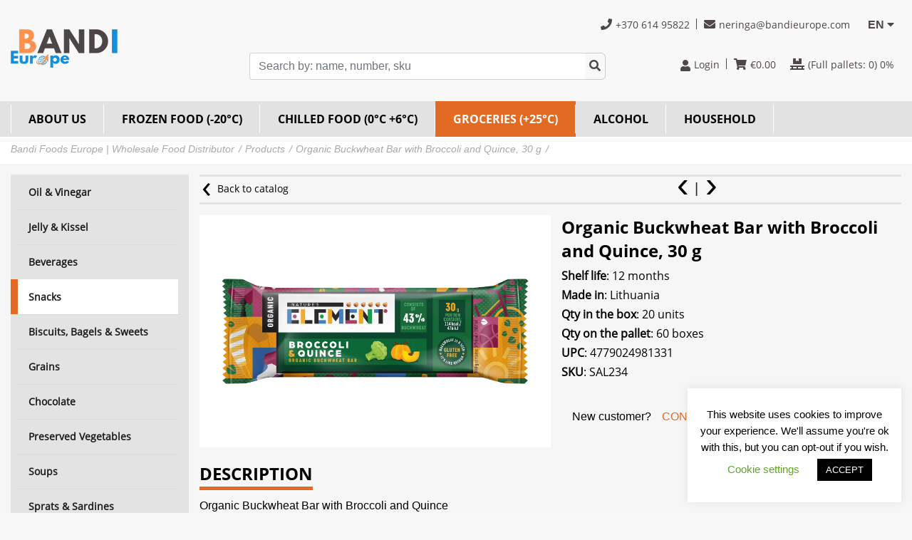

--- FILE ---
content_type: text/html; charset=UTF-8
request_url: https://www.bandifoods.eu/product/organic-buckwheat-bar-with-broccoli-and-quince-30-g/
body_size: 16309
content:
<!DOCTYPE html>
<html class="no-js" lang="en_US">

<head>
  <meta charset="UTF-8">
  <meta http-equiv="x-ua-compatible" content="ie=edge">
  <meta name="viewport" content="width=device-width, initial-scale=1.0" />
  <meta http-equiv="x-dns-prefetch-control" content="on">    <style>
        #wpadminbar #wp-admin-bar-p404_free_top_button .ab-icon:before {
            content: "\f103";
            color: red;
            top: 2px;
        }
    </style>
<meta name='robots' content='index, follow, max-image-preview:large, max-snippet:-1, max-video-preview:-1' />
	<style>img:is([sizes="auto" i], [sizes^="auto," i]) { contain-intrinsic-size: 3000px 1500px }</style>
	<link rel="alternate" hreflang="en" href="https://www.bandifoods.eu/product/organic-buckwheat-bar-with-broccoli-and-quince-30-g/" />
<link rel="alternate" hreflang="ru" href="https://www.bandifoods.eu/ru/produkt/organicheskiy-grechnevyy-batonchik-s-brokkoli-i-ayvoy-30-g/" />
<link rel="alternate" hreflang="x-default" href="https://www.bandifoods.eu/product/organic-buckwheat-bar-with-broccoli-and-quince-30-g/" />

	<!-- This site is optimized with the Yoast SEO plugin v24.8.1 - https://yoast.com/wordpress/plugins/seo/ -->
	<title>Organic Buckwheat Bar with Broccoli and Quince, 30 g - Bandi Foods Europe | Wholesale Food Distributor</title>
	<link rel="canonical" href="https://www.bandifoods.eu/product/organic-buckwheat-bar-with-broccoli-and-quince-30-g/" />
	<meta property="og:locale" content="en_US" />
	<meta property="og:type" content="article" />
	<meta property="og:title" content="Organic Buckwheat Bar with Broccoli and Quince, 30 g - Bandi Foods Europe | Wholesale Food Distributor" />
	<meta property="og:description" content="Organic Buckwheat Bar with Broccoli and Quince" />
	<meta property="og:url" content="https://www.bandifoods.eu/product/organic-buckwheat-bar-with-broccoli-and-quince-30-g/" />
	<meta property="og:site_name" content="Bandi Foods Europe | Wholesale Food Distributor" />
	<meta property="article:modified_time" content="2024-01-09T13:15:08+00:00" />
	<meta property="og:image" content="https://www.bandifoods.eu/wp-content/uploads/2020/07/Broccoli-and-Quince-Organic-Buckwhet-Bar-30g.png" />
	<meta property="og:image:width" content="3000" />
	<meta property="og:image:height" content="1189" />
	<meta property="og:image:type" content="image/png" />
	<meta name="twitter:card" content="summary_large_image" />
	<meta name="twitter:label1" content="Est. reading time" />
	<meta name="twitter:data1" content="1 minute" />
	<script type="application/ld+json" class="yoast-schema-graph">{"@context":"https://schema.org","@graph":[{"@type":"WebPage","@id":"https://www.bandifoods.eu/product/organic-buckwheat-bar-with-broccoli-and-quince-30-g/","url":"https://www.bandifoods.eu/product/organic-buckwheat-bar-with-broccoli-and-quince-30-g/","name":"Organic Buckwheat Bar with Broccoli and Quince, 30 g - Bandi Foods Europe | Wholesale Food Distributor","isPartOf":{"@id":"https://www.bandifoods.eu/#website"},"primaryImageOfPage":{"@id":"https://www.bandifoods.eu/product/organic-buckwheat-bar-with-broccoli-and-quince-30-g/#primaryimage"},"image":{"@id":"https://www.bandifoods.eu/product/organic-buckwheat-bar-with-broccoli-and-quince-30-g/#primaryimage"},"thumbnailUrl":"https://www.bandifoods.eu/wp-content/uploads/2020/07/Broccoli-and-Quince-Organic-Buckwhet-Bar-30g.png","datePublished":"2020-07-28T11:33:27+00:00","dateModified":"2024-01-09T13:15:08+00:00","breadcrumb":{"@id":"https://www.bandifoods.eu/product/organic-buckwheat-bar-with-broccoli-and-quince-30-g/#breadcrumb"},"inLanguage":"en-US","potentialAction":[{"@type":"ReadAction","target":["https://www.bandifoods.eu/product/organic-buckwheat-bar-with-broccoli-and-quince-30-g/"]}]},{"@type":"ImageObject","inLanguage":"en-US","@id":"https://www.bandifoods.eu/product/organic-buckwheat-bar-with-broccoli-and-quince-30-g/#primaryimage","url":"https://www.bandifoods.eu/wp-content/uploads/2020/07/Broccoli-and-Quince-Organic-Buckwhet-Bar-30g.png","contentUrl":"https://www.bandifoods.eu/wp-content/uploads/2020/07/Broccoli-and-Quince-Organic-Buckwhet-Bar-30g.png","width":3000,"height":1189},{"@type":"BreadcrumbList","@id":"https://www.bandifoods.eu/product/organic-buckwheat-bar-with-broccoli-and-quince-30-g/#breadcrumb","itemListElement":[{"@type":"ListItem","position":1,"name":"Home","item":"https://www.bandifoods.eu/"},{"@type":"ListItem","position":2,"name":"Shop","item":"https://www.bandifoods.eu/shop/"},{"@type":"ListItem","position":3,"name":"Organic Buckwheat Bar with Broccoli and Quince, 30 g"}]},{"@type":"WebSite","@id":"https://www.bandifoods.eu/#website","url":"https://www.bandifoods.eu/","name":"Bandi Foods Europe | Wholesale Food Distributor","description":"Wholesale and Distribution","publisher":{"@id":"https://www.bandifoods.eu/#organization"},"potentialAction":[{"@type":"SearchAction","target":{"@type":"EntryPoint","urlTemplate":"https://www.bandifoods.eu/?s={search_term_string}"},"query-input":{"@type":"PropertyValueSpecification","valueRequired":true,"valueName":"search_term_string"}}],"inLanguage":"en-US"},{"@type":"Organization","@id":"https://www.bandifoods.eu/#organization","name":"BandiFoods","url":"https://www.bandifoods.eu/","logo":{"@type":"ImageObject","inLanguage":"en-US","@id":"https://www.bandifoods.eu/#/schema/logo/image/","url":"https://www.bandifoods.eu/wp-content/uploads/2019/01/logo.png","contentUrl":"https://www.bandifoods.eu/wp-content/uploads/2019/01/logo.png","width":136,"height":107,"caption":"BandiFoods"},"image":{"@id":"https://www.bandifoods.eu/#/schema/logo/image/"}}]}</script>
	<!-- / Yoast SEO plugin. -->


<link rel='dns-prefetch' href='//cdnjs.cloudflare.com' />
<link rel='dns-prefetch' href='//maxcdn.bootstrapcdn.com' />
<link rel='dns-prefetch' href='//use.fontawesome.com' />
<link rel='stylesheet' id='wp-block-library-css' href='https://www.bandifoods.eu/wp-includes/css/dist/block-library/style.min.css' type='text/css' media='all' />
<style id='classic-theme-styles-inline-css' type='text/css'>
/*! This file is auto-generated */
.wp-block-button__link{color:#fff;background-color:#32373c;border-radius:9999px;box-shadow:none;text-decoration:none;padding:calc(.667em + 2px) calc(1.333em + 2px);font-size:1.125em}.wp-block-file__button{background:#32373c;color:#fff;text-decoration:none}
</style>
<style id='global-styles-inline-css' type='text/css'>
:root{--wp--preset--aspect-ratio--square: 1;--wp--preset--aspect-ratio--4-3: 4/3;--wp--preset--aspect-ratio--3-4: 3/4;--wp--preset--aspect-ratio--3-2: 3/2;--wp--preset--aspect-ratio--2-3: 2/3;--wp--preset--aspect-ratio--16-9: 16/9;--wp--preset--aspect-ratio--9-16: 9/16;--wp--preset--color--black: #000000;--wp--preset--color--cyan-bluish-gray: #abb8c3;--wp--preset--color--white: #ffffff;--wp--preset--color--pale-pink: #f78da7;--wp--preset--color--vivid-red: #cf2e2e;--wp--preset--color--luminous-vivid-orange: #ff6900;--wp--preset--color--luminous-vivid-amber: #fcb900;--wp--preset--color--light-green-cyan: #7bdcb5;--wp--preset--color--vivid-green-cyan: #00d084;--wp--preset--color--pale-cyan-blue: #8ed1fc;--wp--preset--color--vivid-cyan-blue: #0693e3;--wp--preset--color--vivid-purple: #9b51e0;--wp--preset--gradient--vivid-cyan-blue-to-vivid-purple: linear-gradient(135deg,rgba(6,147,227,1) 0%,rgb(155,81,224) 100%);--wp--preset--gradient--light-green-cyan-to-vivid-green-cyan: linear-gradient(135deg,rgb(122,220,180) 0%,rgb(0,208,130) 100%);--wp--preset--gradient--luminous-vivid-amber-to-luminous-vivid-orange: linear-gradient(135deg,rgba(252,185,0,1) 0%,rgba(255,105,0,1) 100%);--wp--preset--gradient--luminous-vivid-orange-to-vivid-red: linear-gradient(135deg,rgba(255,105,0,1) 0%,rgb(207,46,46) 100%);--wp--preset--gradient--very-light-gray-to-cyan-bluish-gray: linear-gradient(135deg,rgb(238,238,238) 0%,rgb(169,184,195) 100%);--wp--preset--gradient--cool-to-warm-spectrum: linear-gradient(135deg,rgb(74,234,220) 0%,rgb(151,120,209) 20%,rgb(207,42,186) 40%,rgb(238,44,130) 60%,rgb(251,105,98) 80%,rgb(254,248,76) 100%);--wp--preset--gradient--blush-light-purple: linear-gradient(135deg,rgb(255,206,236) 0%,rgb(152,150,240) 100%);--wp--preset--gradient--blush-bordeaux: linear-gradient(135deg,rgb(254,205,165) 0%,rgb(254,45,45) 50%,rgb(107,0,62) 100%);--wp--preset--gradient--luminous-dusk: linear-gradient(135deg,rgb(255,203,112) 0%,rgb(199,81,192) 50%,rgb(65,88,208) 100%);--wp--preset--gradient--pale-ocean: linear-gradient(135deg,rgb(255,245,203) 0%,rgb(182,227,212) 50%,rgb(51,167,181) 100%);--wp--preset--gradient--electric-grass: linear-gradient(135deg,rgb(202,248,128) 0%,rgb(113,206,126) 100%);--wp--preset--gradient--midnight: linear-gradient(135deg,rgb(2,3,129) 0%,rgb(40,116,252) 100%);--wp--preset--font-size--small: 13px;--wp--preset--font-size--medium: 20px;--wp--preset--font-size--large: 36px;--wp--preset--font-size--x-large: 42px;--wp--preset--font-family--inter: "Inter", sans-serif;--wp--preset--font-family--cardo: Cardo;--wp--preset--spacing--20: 0.44rem;--wp--preset--spacing--30: 0.67rem;--wp--preset--spacing--40: 1rem;--wp--preset--spacing--50: 1.5rem;--wp--preset--spacing--60: 2.25rem;--wp--preset--spacing--70: 3.38rem;--wp--preset--spacing--80: 5.06rem;--wp--preset--shadow--natural: 6px 6px 9px rgba(0, 0, 0, 0.2);--wp--preset--shadow--deep: 12px 12px 50px rgba(0, 0, 0, 0.4);--wp--preset--shadow--sharp: 6px 6px 0px rgba(0, 0, 0, 0.2);--wp--preset--shadow--outlined: 6px 6px 0px -3px rgba(255, 255, 255, 1), 6px 6px rgba(0, 0, 0, 1);--wp--preset--shadow--crisp: 6px 6px 0px rgba(0, 0, 0, 1);}:where(.is-layout-flex){gap: 0.5em;}:where(.is-layout-grid){gap: 0.5em;}body .is-layout-flex{display: flex;}.is-layout-flex{flex-wrap: wrap;align-items: center;}.is-layout-flex > :is(*, div){margin: 0;}body .is-layout-grid{display: grid;}.is-layout-grid > :is(*, div){margin: 0;}:where(.wp-block-columns.is-layout-flex){gap: 2em;}:where(.wp-block-columns.is-layout-grid){gap: 2em;}:where(.wp-block-post-template.is-layout-flex){gap: 1.25em;}:where(.wp-block-post-template.is-layout-grid){gap: 1.25em;}.has-black-color{color: var(--wp--preset--color--black) !important;}.has-cyan-bluish-gray-color{color: var(--wp--preset--color--cyan-bluish-gray) !important;}.has-white-color{color: var(--wp--preset--color--white) !important;}.has-pale-pink-color{color: var(--wp--preset--color--pale-pink) !important;}.has-vivid-red-color{color: var(--wp--preset--color--vivid-red) !important;}.has-luminous-vivid-orange-color{color: var(--wp--preset--color--luminous-vivid-orange) !important;}.has-luminous-vivid-amber-color{color: var(--wp--preset--color--luminous-vivid-amber) !important;}.has-light-green-cyan-color{color: var(--wp--preset--color--light-green-cyan) !important;}.has-vivid-green-cyan-color{color: var(--wp--preset--color--vivid-green-cyan) !important;}.has-pale-cyan-blue-color{color: var(--wp--preset--color--pale-cyan-blue) !important;}.has-vivid-cyan-blue-color{color: var(--wp--preset--color--vivid-cyan-blue) !important;}.has-vivid-purple-color{color: var(--wp--preset--color--vivid-purple) !important;}.has-black-background-color{background-color: var(--wp--preset--color--black) !important;}.has-cyan-bluish-gray-background-color{background-color: var(--wp--preset--color--cyan-bluish-gray) !important;}.has-white-background-color{background-color: var(--wp--preset--color--white) !important;}.has-pale-pink-background-color{background-color: var(--wp--preset--color--pale-pink) !important;}.has-vivid-red-background-color{background-color: var(--wp--preset--color--vivid-red) !important;}.has-luminous-vivid-orange-background-color{background-color: var(--wp--preset--color--luminous-vivid-orange) !important;}.has-luminous-vivid-amber-background-color{background-color: var(--wp--preset--color--luminous-vivid-amber) !important;}.has-light-green-cyan-background-color{background-color: var(--wp--preset--color--light-green-cyan) !important;}.has-vivid-green-cyan-background-color{background-color: var(--wp--preset--color--vivid-green-cyan) !important;}.has-pale-cyan-blue-background-color{background-color: var(--wp--preset--color--pale-cyan-blue) !important;}.has-vivid-cyan-blue-background-color{background-color: var(--wp--preset--color--vivid-cyan-blue) !important;}.has-vivid-purple-background-color{background-color: var(--wp--preset--color--vivid-purple) !important;}.has-black-border-color{border-color: var(--wp--preset--color--black) !important;}.has-cyan-bluish-gray-border-color{border-color: var(--wp--preset--color--cyan-bluish-gray) !important;}.has-white-border-color{border-color: var(--wp--preset--color--white) !important;}.has-pale-pink-border-color{border-color: var(--wp--preset--color--pale-pink) !important;}.has-vivid-red-border-color{border-color: var(--wp--preset--color--vivid-red) !important;}.has-luminous-vivid-orange-border-color{border-color: var(--wp--preset--color--luminous-vivid-orange) !important;}.has-luminous-vivid-amber-border-color{border-color: var(--wp--preset--color--luminous-vivid-amber) !important;}.has-light-green-cyan-border-color{border-color: var(--wp--preset--color--light-green-cyan) !important;}.has-vivid-green-cyan-border-color{border-color: var(--wp--preset--color--vivid-green-cyan) !important;}.has-pale-cyan-blue-border-color{border-color: var(--wp--preset--color--pale-cyan-blue) !important;}.has-vivid-cyan-blue-border-color{border-color: var(--wp--preset--color--vivid-cyan-blue) !important;}.has-vivid-purple-border-color{border-color: var(--wp--preset--color--vivid-purple) !important;}.has-vivid-cyan-blue-to-vivid-purple-gradient-background{background: var(--wp--preset--gradient--vivid-cyan-blue-to-vivid-purple) !important;}.has-light-green-cyan-to-vivid-green-cyan-gradient-background{background: var(--wp--preset--gradient--light-green-cyan-to-vivid-green-cyan) !important;}.has-luminous-vivid-amber-to-luminous-vivid-orange-gradient-background{background: var(--wp--preset--gradient--luminous-vivid-amber-to-luminous-vivid-orange) !important;}.has-luminous-vivid-orange-to-vivid-red-gradient-background{background: var(--wp--preset--gradient--luminous-vivid-orange-to-vivid-red) !important;}.has-very-light-gray-to-cyan-bluish-gray-gradient-background{background: var(--wp--preset--gradient--very-light-gray-to-cyan-bluish-gray) !important;}.has-cool-to-warm-spectrum-gradient-background{background: var(--wp--preset--gradient--cool-to-warm-spectrum) !important;}.has-blush-light-purple-gradient-background{background: var(--wp--preset--gradient--blush-light-purple) !important;}.has-blush-bordeaux-gradient-background{background: var(--wp--preset--gradient--blush-bordeaux) !important;}.has-luminous-dusk-gradient-background{background: var(--wp--preset--gradient--luminous-dusk) !important;}.has-pale-ocean-gradient-background{background: var(--wp--preset--gradient--pale-ocean) !important;}.has-electric-grass-gradient-background{background: var(--wp--preset--gradient--electric-grass) !important;}.has-midnight-gradient-background{background: var(--wp--preset--gradient--midnight) !important;}.has-small-font-size{font-size: var(--wp--preset--font-size--small) !important;}.has-medium-font-size{font-size: var(--wp--preset--font-size--medium) !important;}.has-large-font-size{font-size: var(--wp--preset--font-size--large) !important;}.has-x-large-font-size{font-size: var(--wp--preset--font-size--x-large) !important;}
:where(.wp-block-post-template.is-layout-flex){gap: 1.25em;}:where(.wp-block-post-template.is-layout-grid){gap: 1.25em;}
:where(.wp-block-columns.is-layout-flex){gap: 2em;}:where(.wp-block-columns.is-layout-grid){gap: 2em;}
:root :where(.wp-block-pullquote){font-size: 1.5em;line-height: 1.6;}
</style>
<link rel='stylesheet' id='cookie-law-info-css' href='https://www.bandifoods.eu/wp-content/plugins/cookie-law-info/legacy/public/css/cookie-law-info-public.css' type='text/css' media='all' />
<link rel='stylesheet' id='cookie-law-info-gdpr-css' href='https://www.bandifoods.eu/wp-content/plugins/cookie-law-info/legacy/public/css/cookie-law-info-gdpr.css' type='text/css' media='all' />
<link rel='stylesheet' id='woocommerce-layout-css' href='https://www.bandifoods.eu/wp-content/plugins/woocommerce/assets/css/woocommerce-layout.css' type='text/css' media='all' />
<link rel='stylesheet' id='woocommerce-smallscreen-css' href='https://www.bandifoods.eu/wp-content/plugins/woocommerce/assets/css/woocommerce-smallscreen.css' type='text/css' media='only screen and (max-width: 768px)' />
<link rel='stylesheet' id='woocommerce-general-css' href='https://www.bandifoods.eu/wp-content/plugins/woocommerce/assets/css/woocommerce.css' type='text/css' media='all' />
<style id='woocommerce-inline-inline-css' type='text/css'>
.woocommerce form .form-row .required { visibility: visible; }
</style>
<link rel='stylesheet' id='wpml-legacy-horizontal-list-0-css' href='https://www.bandifoods.eu/wp-content/plugins/sitepress-multilingual-cms/templates/language-switchers/legacy-list-horizontal/style.min.css' type='text/css' media='all' />
<link rel='stylesheet' id='brands-styles-css' href='https://www.bandifoods.eu/wp-content/plugins/woocommerce/assets/css/brands.css' type='text/css' media='all' />
<link rel='stylesheet' id='fontawesome-css-css' href='https://use.fontawesome.com/releases/v5.5.0/css/all.css' type='text/css' media='all' />
<link rel='stylesheet' id='selectriccss-css' href='https://www.bandifoods.eu/wp-content/themes/bandi/css/selectric.css' type='text/css' media='all' />
<link rel='stylesheet' id='slickthemecss-css' href='https://www.bandifoods.eu/wp-content/themes/bandi/css/slick-theme.css' type='text/css' media='all' />
<link rel='stylesheet' id='slickcss-css' href='https://www.bandifoods.eu/wp-content/themes/bandi/css/slick.css' type='text/css' media='all' />
<link rel='stylesheet' id='stylecss-css' href='https://www.bandifoods.eu/wp-content/themes/bandi/style.css' type='text/css' media='all' />
<script type="text/javascript" src="https://www.bandifoods.eu/wp-includes/js/jquery/jquery.min.js" id="jquery-core-js"></script>
<script type="text/javascript" id="cookie-law-info-js-extra">
/* <![CDATA[ */
var Cli_Data = {"nn_cookie_ids":[],"cookielist":[],"non_necessary_cookies":[],"ccpaEnabled":"","ccpaRegionBased":"","ccpaBarEnabled":"","strictlyEnabled":["necessary","obligatoire"],"ccpaType":"gdpr","js_blocking":"","custom_integration":"","triggerDomRefresh":"","secure_cookies":""};
var cli_cookiebar_settings = {"animate_speed_hide":"500","animate_speed_show":"500","background":"#FFF","border":"#b1a6a6c2","border_on":"","button_1_button_colour":"#000","button_1_button_hover":"#000000","button_1_link_colour":"#fff","button_1_as_button":"1","button_1_new_win":"","button_2_button_colour":"#333","button_2_button_hover":"#292929","button_2_link_colour":"#444","button_2_as_button":"","button_2_hidebar":"","button_3_button_colour":"#000","button_3_button_hover":"#000000","button_3_link_colour":"#fff","button_3_as_button":"1","button_3_new_win":"","button_4_button_colour":"#000","button_4_button_hover":"#000000","button_4_link_colour":"#62a329","button_4_as_button":"","button_7_button_colour":"#61a229","button_7_button_hover":"#4e8221","button_7_link_colour":"#fff","button_7_as_button":"1","button_7_new_win":"","font_family":"inherit","header_fix":"","notify_animate_hide":"","notify_animate_show":"1","notify_div_id":"#cookie-law-info-bar","notify_position_horizontal":"right","notify_position_vertical":"bottom","scroll_close":"","scroll_close_reload":"","accept_close_reload":"","reject_close_reload":"","showagain_tab":"","showagain_background":"#fff","showagain_border":"#000","showagain_div_id":"#cookie-law-info-again","showagain_x_position":"100px","text":"#000","show_once_yn":"","show_once":"10000","logging_on":"","as_popup":"","popup_overlay":"1","bar_heading_text":"","cookie_bar_as":"widget","popup_showagain_position":"bottom-right","widget_position":"right"};
var log_object = {"ajax_url":"https:\/\/www.bandifoods.eu\/wp-admin\/admin-ajax.php"};
/* ]]> */
</script>
<script type="text/javascript" src="https://www.bandifoods.eu/wp-content/plugins/cookie-law-info/legacy/public/js/cookie-law-info-public.js" id="cookie-law-info-js"></script>
<script type="text/javascript" src="https://www.bandifoods.eu/wp-content/plugins/woocommerce/assets/js/jquery-blockui/jquery.blockUI.min.js" id="jquery-blockui-js" defer="defer" data-wp-strategy="defer"></script>
<script type="text/javascript" id="wc-add-to-cart-js-extra">
/* <![CDATA[ */
var wc_add_to_cart_params = {"ajax_url":"\/wp-admin\/admin-ajax.php","wc_ajax_url":"\/?wc-ajax=%%endpoint%%","i18n_view_cart":"View cart","cart_url":"https:\/\/www.bandifoods.eu\/cart\/","is_cart":"","cart_redirect_after_add":"no"};
/* ]]> */
</script>
<script type="text/javascript" src="https://www.bandifoods.eu/wp-content/plugins/woocommerce/assets/js/frontend/add-to-cart.min.js" id="wc-add-to-cart-js" defer="defer" data-wp-strategy="defer"></script>
<script type="text/javascript" id="wc-single-product-js-extra">
/* <![CDATA[ */
var wc_single_product_params = {"i18n_required_rating_text":"Please select a rating","i18n_rating_options":["1 of 5 stars","2 of 5 stars","3 of 5 stars","4 of 5 stars","5 of 5 stars"],"i18n_product_gallery_trigger_text":"View full-screen image gallery","review_rating_required":"yes","flexslider":{"rtl":false,"animation":"slide","smoothHeight":true,"directionNav":false,"controlNav":"thumbnails","slideshow":false,"animationSpeed":500,"animationLoop":false,"allowOneSlide":false},"zoom_enabled":"","zoom_options":[],"photoswipe_enabled":"","photoswipe_options":{"shareEl":false,"closeOnScroll":false,"history":false,"hideAnimationDuration":0,"showAnimationDuration":0},"flexslider_enabled":""};
/* ]]> */
</script>
<script type="text/javascript" src="https://www.bandifoods.eu/wp-content/plugins/woocommerce/assets/js/frontend/single-product.min.js" id="wc-single-product-js" defer="defer" data-wp-strategy="defer"></script>
<script type="text/javascript" src="https://www.bandifoods.eu/wp-content/plugins/woocommerce/assets/js/js-cookie/js.cookie.min.js" id="js-cookie-js" defer="defer" data-wp-strategy="defer"></script>
<script type="text/javascript" id="woocommerce-js-extra">
/* <![CDATA[ */
var woocommerce_params = {"ajax_url":"\/wp-admin\/admin-ajax.php","wc_ajax_url":"\/?wc-ajax=%%endpoint%%","i18n_password_show":"Show password","i18n_password_hide":"Hide password"};
/* ]]> */
</script>
<script type="text/javascript" src="https://www.bandifoods.eu/wp-content/plugins/woocommerce/assets/js/frontend/woocommerce.min.js" id="woocommerce-js" defer="defer" data-wp-strategy="defer"></script>
<script type="text/javascript" src="https://cdnjs.cloudflare.com/ajax/libs/popper.js/1.14.3/umd/popper.min.js" id="popper-js"></script>
<script type="text/javascript" src="https://maxcdn.bootstrapcdn.com/bootstrap/4.1.3/js/bootstrap.min.js" id="bootstrap-js-js"></script>
<script type="text/javascript" src="https://www.bandifoods.eu/wp-content/themes/bandi/js/jquery.matchHeight-min.js" id="jquerymatchHeightminjs-js"></script>
<script type="text/javascript" src="https://www.bandifoods.eu/wp-content/themes/bandi/js/jquery.selectric.min.js" id="jqueryselectricminjs-js"></script>
<script type="text/javascript" src="https://www.bandifoods.eu/wp-content/themes/bandi/js/js.js" id="jsjs-js"></script>
<script type="text/javascript" src="https://www.bandifoods.eu/wp-content/themes/bandi/js/ofi.min.js" id="ofiminjs-js"></script>
<script type="text/javascript" src="https://www.bandifoods.eu/wp-content/themes/bandi/js/slick.js" id="slickjs-js"></script>
<script type="text/javascript" src="https://www.bandifoods.eu/wp-content/themes/bandi/js/slick.min.js" id="slickminjs-js"></script>
<link rel="https://api.w.org/" href="https://www.bandifoods.eu/wp-json/" /><link rel="alternate" title="JSON" type="application/json" href="https://www.bandifoods.eu/wp-json/wp/v2/product/5128" /><link rel="EditURI" type="application/rsd+xml" title="RSD" href="https://www.bandifoods.eu/xmlrpc.php?rsd" />

<link rel='shortlink' href='https://www.bandifoods.eu/?p=5128' />
<meta name="generator" content="WPML ver:4.7.3 stt:1,33,46;" />
	<noscript><style>.woocommerce-product-gallery{ opacity: 1 !important; }</style></noscript>
	<style class='wp-fonts-local' type='text/css'>
@font-face{font-family:Inter;font-style:normal;font-weight:300 900;font-display:fallback;src:url('https://www.bandifoods.eu/wp-content/plugins/woocommerce/assets/fonts/Inter-VariableFont_slnt,wght.woff2') format('woff2');font-stretch:normal;}
@font-face{font-family:Cardo;font-style:normal;font-weight:400;font-display:fallback;src:url('https://www.bandifoods.eu/wp-content/plugins/woocommerce/assets/fonts/cardo_normal_400.woff2') format('woff2');}
</style>
<link rel="icon" href="https://www.bandifoods.eu/wp-content/uploads/2024/10/fav.png" sizes="32x32" />
<link rel="icon" href="https://www.bandifoods.eu/wp-content/uploads/2024/10/fav.png" sizes="192x192" />
<link rel="apple-touch-icon" href="https://www.bandifoods.eu/wp-content/uploads/2024/10/fav.png" />
<meta name="msapplication-TileImage" content="https://www.bandifoods.eu/wp-content/uploads/2024/10/fav.png" />
</head>



<body>
  <header>

    <div class="pallet_filled_popup_content">
      <div class="popup_close">X</div>
      <h2>Your pallet is full!</h2>

      <p>
        Please <span>continue to shop</span> or go to <a href="https://www.bandifoods.eu/cart/">check out</a>.      </p>

    </div>

    <div class="container nav-top">
      <div class="row m-0">


        <div class="col-4 col-md-2">

          <a href="https://www.bandifoods.eu/" class="custom-logo-link" rel="home"><img width="150" height="100" src="https://www.bandifoods.eu/wp-content/uploads/2024/10/bandi-logo-2.png" class="custom-logo" alt="Bandi Foods Europe | Wholesale Food Distributor" decoding="async" /></a>
        </div>
        <div class="col-8 col-md-10">
          <div class="user-panel row m-0">
            <div class="row contacts-row m-0">
              <div class="row m-0 phone">
                <i class="fas fa-phone"></i>
                <p>+370 614 95822</p>
              </div>
              <div class="row m-0">
                <i class="fas fa-envelope"></i>
                <a href="mailto:neringa@bandieurope.com">
                  <p>neringa@bandieurope.com</p>
                </a>
              </div>
            </div>

            <div class="row user-row m-0">
              <div style="display: none" class="d-block1199">
                <div class="login row m-0">

                  <div class="singed row m-0">
                    <div class="mobile-drop">
                      <i class="fas fa-user"></i>
                    </div>
                    <div class="drop-box row m-0">

                                              <a href="https://www.bandifoods.eu/my-account/"
                          title="Login">
                          <p>Login</p>
                        </a>
                                          </div>
                  </div>
                  
                </div>
                <a href="https://www.bandifoods.eu/cart/">
                  <div class="row m-0">
                    <i class="fas fa-shopping-cart"></i>
                    <p><span class="woocommerce-Price-amount amount"><bdi><span class="woocommerce-Price-currencySymbol">&euro;</span>0.00</bdi></span></p>
                  </div>
                </a>
                <div class="row m-0 pallet">
                                    <i class="fas fa-pallet"></i>
                  <p>(Full pallets: <span >0</span>) 0%</p>
                </div>
              </div>

              <div class="row m-0 language">
                <ul><li><a href="https://www.bandifoods.eu/product/organic-buckwheat-bar-with-broccoli-and-quince-30-g/">EN<i class="fa fa-caret-down"></i></a><ul><li><a href="https://www.bandifoods.eu/lt/">LT</a></li><li><a href="https://www.bandifoods.eu/ru/produkt/organicheskiy-grechnevyy-batonchik-s-brokkoli-i-ayvoy-30-g/">RU</a></li></ul></li></ul>              </div>

            </div>
          </div>

          <div class="d-flex justify-content-end align-items-center d-none1199 mt-20">
            <div class="search">
  	<div class="input-group stylish-input-group search">
        <form action="/" method="get">
            <input type="text" name="s" value="" class="form-control search_area" placeholder="Search by: name, number, sku" >
            <button type="submit" class="sub_submit"><i class="fas fa-angle-right search_sub"></i></button>
            <span class="input-group-addon search_button">
            <button type="submit"><i class="fas fa-search"></i></button></span>
            <input type="hidden" name="lang" value="en"/>
        <input type="hidden" name="post_type" value="product"/><input type="hidden" name="search_by"  value="upc"/></form>
    </div>
</div>
            <div class="row user-row m-0">

              <div class="login row m-0">

                <div class="singed row m-0">
                  <div class="mobile-drop">
                    <i class="fas fa-user"></i>
                  </div>
                  <div class="drop-box row m-0">

                                          <a href="https://www.bandifoods.eu/my-account/"
                        title="Login">
                        <p>Login</p>
                      </a>
                                      </div>
                </div>
                
              </div>
              <a href="https://www.bandifoods.eu/cart/">
                <div class="row m-0">
                  <i class="fas fa-shopping-cart"></i>
                  <p><span class="woocommerce-Price-amount amount"><bdi><span class="woocommerce-Price-currencySymbol">&euro;</span>0.00</bdi></span></p>
                </div>
              </a>
              <div class="row m-0 pallet">
                                <i class="fas fa-pallet"></i>
                <p>(Full pallets: <span >0</span>) 0%</p>
              </div>
            </div>
          </div>

          <div style="display:none" class="d-block1199"><div class="search">
  	<div class="input-group stylish-input-group search">
        <form action="/" method="get">
            <input type="text" name="s" value="" class="form-control search_area" placeholder="Search by: name, number, sku" >
            <button type="submit" class="sub_submit"><i class="fas fa-angle-right search_sub"></i></button>
            <span class="input-group-addon search_button">
            <button type="submit"><i class="fas fa-search"></i></button></span>
            <input type="hidden" name="lang" value="en"/>
        <input type="hidden" name="post_type" value="product"/><input type="hidden" name="search_by"  value="upc"/></form>
    </div>
</div></div>

        </div>
      </div>
    </div>

    <div class="nav">
      <button class="navbar-toggler burger" type="button" data-toggle="collapse" data-target="#navbarNavDropdown"
        aria-controls="navbarNavDropdown" aria-expanded="false" onclick="myFunction(this)"
        aria-label="Toggle navigation">
        <div class="bar1"></div>
        <div class="bar2"></div>
        <div class="bar3"></div>
      </button>
      <div class="search">
  	<div class="input-group stylish-input-group search">
        <form action="/" method="get">
            <input type="text" name="s" value="" class="form-control search_area" placeholder="Search by: name, number, sku" >
            <button type="submit" class="sub_submit"><i class="fas fa-angle-right search_sub"></i></button>
            <span class="input-group-addon search_button">
            <button type="submit"><i class="fas fa-search"></i></button></span>
            <input type="hidden" name="lang" value="en"/>
        <input type="hidden" name="post_type" value="product"/><input type="hidden" name="search_by"  value="upc"/></form>
    </div>
</div>      <div class="container">
        <nav class="navbar navbar-expand-lg navbar-light">
          <div class="collapse navbar-collapse" id="navbarNavDropdown">
            <div class="">
              <ul class="">
                <ul id="menu-header-menu" class="menu"><li id="menu-item-3141" class="menu-item menu-item-type-post_type menu-item-object-page menu-item-3141"><a href="https://www.bandifoods.eu/about-us/">ABOUT US</a></li>
<li id="menu-item-159" class="menu-item menu-item-type-taxonomy menu-item-object-product_cat menu-item-159"><a href="https://www.bandifoods.eu/product-category/frozen-food-minus-20/">FROZEN FOOD (-20°C)</a></li>
<li id="menu-item-161" class="menu-item menu-item-type-taxonomy menu-item-object-product_cat menu-item-161"><a href="https://www.bandifoods.eu/product-category/chilled-food-0-plus-6/">CHILLED FOOD (0°C +6°C)</a></li>
<li id="menu-item-160" class="menu-item menu-item-type-taxonomy menu-item-object-product_cat current-product-ancestor current-menu-parent current-product-parent menu-item-160"><a href="https://www.bandifoods.eu/product-category/food-cupboard-plus-25/">GROCERIES (+25°C)</a></li>
<li id="menu-item-11059" class="menu-item menu-item-type-taxonomy menu-item-object-product_cat menu-item-11059"><a href="https://www.bandifoods.eu/product-category/alcohol/">ALCOHOL</a></li>
<li id="menu-item-14223" class="menu-item menu-item-type-taxonomy menu-item-object-product_cat menu-item-14223"><a href="https://www.bandifoods.eu/product-category/household/">Household</a></li>
</ul>              </ul>
            </div>
          </div>
        </nav>
      </div>
    </div>
  </header>
<div class="breadcrumbs-wrapper"> 
<div class="container">
	
  <ul class="breadcrumbs">
      <!-- Breadcrumb NavXT 7.4.1 -->
<li><a property="item" typeof="WebPage" title="Go to Bandi Foods Europe | Wholesale Food Distributor." href="https://www.bandifoods.eu" class="home"><span property="name">Bandi Foods Europe | Wholesale Food Distributor</span></a><meta property="position" content="1"></li><li><a property="item" typeof="WebPage" title="Go to Products." href="https://www.bandifoods.eu/shop/" class="archive post-product-archive"><span property="name">Products</span></a><meta property="position" content="2"></li><li class="post post-product current-item">Organic Buckwheat Bar with Broccoli and Quince, 30 g</li>  </ul>
  </div>
</div>

	<div id="primary" class="content-area"><main id="main" class="site-main" role="main">
		
			<section class="catalog product-inner">
	<div class="container pt-5">
		<div class="row m-0">

			<div class="col-lg-3 col-12 pr-0">

				<div class="filter">

					


<div class="col-lg-3 col-12">
	<div class="filter">
	<p class="show-catalog">Choose a catagory</p>
	<ul id="catalog">

	<li class="filter-item "><a href="https://www.bandifoods.eu/product-category/food-cupboard-plus-25/oil-vinegar/"><p class="filter-show">Oil &amp; Vinegar</p></a></a></li><li class="filter-item "><a href="https://www.bandifoods.eu/product-category/food-cupboard-plus-25/jelly-kissel/"><p class="filter-show">Jelly &amp; Kissel</p></a></a></li><li class="filter-item "><a href="https://www.bandifoods.eu/product-category/food-cupboard-plus-25/beverages/"><p class="filter-show">Beverages</p></a></a></li><li class="filter-item  display-filter-border "><a href="https://www.bandifoods.eu/product-category/food-cupboard-plus-25/snacks/"><p class="filter-show">Snacks</p></a></a></li><li class="filter-item "><a href="https://www.bandifoods.eu/product-category/food-cupboard-plus-25/biscuits-bagels-sweets/"><p class="filter-show">Biscuits, Bagels &amp; Sweets</p></a></a></li><li class="filter-item "><a href="https://www.bandifoods.eu/product-category/food-cupboard-plus-25/grains/"><p class="filter-show">Grains</p></a></a></li><li class="filter-item "><a href="https://www.bandifoods.eu/product-category/food-cupboard-plus-25/chocolate/"><p class="filter-show">Chocolate</p></a></a></li><li class="filter-item "><a href="https://www.bandifoods.eu/product-category/food-cupboard-plus-25/preserved-vegetables/"><p class="filter-show">Preserved Vegetables</p></a></a></li><li class="filter-item "><a href="https://www.bandifoods.eu/product-category/food-cupboard-plus-25/soups/"><p class="filter-show">Soups</p></a></a></li><li class="filter-item "><a href="https://www.bandifoods.eu/product-category/food-cupboard-plus-25/sprats-sardines/"><p class="filter-show">Sprats &amp; Sardines</p></a></a></li><li class="filter-item "><a href="https://www.bandifoods.eu/product-category/food-cupboard-plus-25/condensed-milk/"><p class="filter-show">Condensed Milk</p></a></a></li><li class="filter-item "><a href="https://www.bandifoods.eu/product-category/food-cupboard-plus-25/preserves-jams/"><p class="filter-show">Preserves &amp; Jams</p></a></a></li><li class="filter-item "><a href="https://www.bandifoods.eu/product-category/food-cupboard-plus-25/tomato-sauces-and-ketchups/"><p class="filter-show">Tomato Sauces &amp; Ketchups</p></a><ul class=""><li><a href="https://www.bandifoods.eu/product-category/food-cupboard-plus-25/tomato-sauces-and-ketchups/tomato-sauces/">Tomato Sauces</a></li><li><a href="https://www.bandifoods.eu/product-category/food-cupboard-plus-25/tomato-sauces-and-ketchups/ketchups/">Ketchups</a></li><li><a href="https://www.bandifoods.eu/product-category/food-cupboard-plus-25/tomato-sauces-and-ketchups/condiments/">Condiments</a></li></ul></a></li><li class="filter-item "><a href="https://www.bandifoods.eu/product-category/food-cupboard-plus-25/honey/"><p class="filter-show">Honey</p></a></a></li><li class="filter-item "><a href="https://www.bandifoods.eu/product-category/food-cupboard-plus-25/spreads/"><p class="filter-show">Spreads</p></a></a></li><li class="filter-item "><a href="https://www.bandifoods.eu/product-category/food-cupboard-plus-25/milk-milk-drinks/"><p class="filter-show">Milk &amp; Milk Drinks</p></a></a></li><li class="filter-item "><a href="https://www.bandifoods.eu/product-category/food-cupboard-plus-25/coffee-tea/"><p class="filter-show">Coffee &amp; Tea</p></a></a></li><li class="filter-item "><a href="https://www.bandifoods.eu/product-category/food-cupboard-plus-25/spices/"><p class="filter-show">Spices</p></a></a></li>
	</ul>
</div>
</div>


				</div>

			</div>

			<div class="col-lg-9 col-12 product-container">

				<div class="woocommerce-notices-wrapper"></div>
				<div class="product-sorting row m-0">

					<div class="row justify-content-between">

						<div class="col-6 col-md-3 row m-0 back-cart">
							<a href="#"
								onclick="window.history.go(-1); return false;">
								<p>Back to catalog</p>
							</a>
						</div>

						<div class="col-6 col-md-3 row m-0 pagination">
							<a href="https://www.bandifoods.eu/product/organic-buckwheat-bar-with-honey-and-cranberries-30-g/">
								<span class="earlier-product"></span>
							</a>
							<span class="seperator"></span>
							<a href="https://www.bandifoods.eu/product/organic-buckwheat-bar-with-beetroot-and-carrot-30-g/">
								<span class="next-product"></span>
							</a>
						</div>

					</div>

				</div>

				
				<div id="product-5128" class=".product.type-product.post-5128.status-publish.first.instock.product_cat-snacks.product_cat-food-cupboard-plus-25.has-post-thumbnail.shipping-taxable.purchasable.product-type-simple products-list row m-0">

					<div class="col-12 col-md-6 product-img">

						
						<img src="https://www.bandifoods.eu/wp-content/uploads/2020/07/Broccoli-and-Quince-Organic-Buckwhet-Bar-30g.png" data-id="">

						<div class="new-product">
							<p>NAUJA!</p>
						</div>

						
					</div>

					<div class="col-12 col-md-6">

						<div class="summary entry-summary">
							<h1 class="product_title entry-title">Organic Buckwheat Bar with Broccoli and Quince, 30 g</h1>
							<div class="product-specification">

								<p><strong>Shelf life</strong>: 12 months</p><p><strong>Made in</strong>: Lithuania</p><p><strong>Qty in the box</strong>: 20 units</p><p><strong>Qty on the pallet</strong>: 60 boxes</p><p><strong>UPC</strong>: 4779024981331</p><p><strong>SKU</strong>: SAL234</p>
							</div>

							<div class="product_register">
		 			 		<p>New customer?</p><a href="https://www.bandifoods.eu/contacts/">CONTACT US</a> 
		 			 </div>

							<div class="add-cart row m-0">

								
								<!-- <button type="button" class="ask-product row m-0" data-toggle="modal" data-target="#exampleModalCenter">
				<i class="fas fa-question"></i>
				<p></p>
			</button> -->

							</div>

							<div class="modal fade" id="exampleModalCenter" tabindex="-1" role="dialog"
								aria-labelledby="exampleModalCenterTitle" aria-hidden="true">
								<div class="modal-dialog modal-dialog-centered" role="document">
									<div class="modal-content">

										<div class="modal-header">
											<h5 class="modal-title" id="exampleModalLongTitle">
												Ask about the product											</h5>
											<button type="button" class="close" data-dismiss="modal" aria-label="Close">
												<span aria-hidden="true">&times;</span>
											</button>
										</div>

										<div class="modal-head">

											<h2>Organic Buckwheat Bar with Broccoli and Quince, 30 g</h2>

										</div>

										<div class="modal-body">

											
<div class="wpcf7 no-js" id="wpcf7-f174-p5128-o1" lang="en-US" dir="ltr" data-wpcf7-id="174">
<div class="screen-reader-response"><p role="status" aria-live="polite" aria-atomic="true"></p> <ul></ul></div>
<form action="/product/organic-buckwheat-bar-with-broccoli-and-quince-30-g/#wpcf7-f174-p5128-o1" method="post" class="wpcf7-form init" aria-label="Contact form" novalidate="novalidate" data-status="init">
<div style="display: none;">
<input type="hidden" name="_wpcf7" value="174" />
<input type="hidden" name="_wpcf7_version" value="6.0.5" />
<input type="hidden" name="_wpcf7_locale" value="en_US" />
<input type="hidden" name="_wpcf7_unit_tag" value="wpcf7-f174-p5128-o1" />
<input type="hidden" name="_wpcf7_container_post" value="5128" />
<input type="hidden" name="_wpcf7_posted_data_hash" value="" />
<input type="hidden" name="_wpcf7dtx_version" value="5.0.3" />
<input type="hidden" name="_wpcf7_recaptcha_response" value="" />
</div>
<div>
	<p><label> Your Name* </label><br />
<span class="wpcf7-form-control-wrap" data-name="your-name"><input size="40" maxlength="400" class="wpcf7-form-control wpcf7-text wpcf7-validates-as-required" aria-required="true" aria-invalid="false" value="" type="text" name="your-name" /></span>
	</p>
</div>
<div>
	<p><label> Your Email* </label><br />
<span class="wpcf7-form-control-wrap" data-name="your-email"><input size="40" maxlength="400" class="wpcf7-form-control wpcf7-email wpcf7-validates-as-required wpcf7-text wpcf7-validates-as-email" aria-required="true" aria-invalid="false" value="" type="email" name="your-email" /></span>
	</p>
</div>
<div>
	<p><label> Your Message </label><br />
<span class="wpcf7-form-control-wrap" data-name="your-message"><textarea cols="40" rows="10" maxlength="2000" class="wpcf7-form-control wpcf7-textarea" aria-invalid="false" name="your-message"></textarea></span>
	</p>
</div>
<span class="wpcf7-form-control-wrap product-name" data-name="product-name"><input type="hidden" name="product-name" class="wpcf7-form-control wpcf7-hidden wpcf7dtx wpcf7dtx-hidden" aria-invalid="false" value="Organic Buckwheat Bar with Broccoli and Quince, 30 g"></span>
<div class="row m-0 terms">
	<p><span class="wpcf7-form-control-wrap" data-name="acceptance-326"><span class="wpcf7-form-control wpcf7-acceptance"><span class="wpcf7-list-item"><input type="checkbox" name="acceptance-326" value="1" class="checkbox col-1" aria-invalid="false" /></span></span></span><br />
<label> I agree with bandifoods.eu Privacy Policy </label>
	</p>
</div>
<p><input class="wpcf7-form-control wpcf7-submit has-spinner" type="submit" value="Send" />
</p><div class="wpcf7-response-output" aria-hidden="true"></div>
</form>
</div>

										</div>

									</div>
								</div>
							</div>

						</div>

					</div>

					
						<div class="product-discription" id="accordion">

							<ul class="row m-0">
								<li class="active" data-toggle="collapse" data-target="#collapseOne" aria-expanded="true" aria-controls="collapseOne">Description</li>
							</ul>

							<div id="collapseOne" class="product-dis-text collapse show" aria-labelledby="headingOne" data-parent="#accordion" style="">Organic Buckwheat Bar with Broccoli and Quince<br><a class="product-ingredient-btn" href="https://www.bandifoods.eu/wp-content/uploads/2020/07/Organic-Buckwheat-Bar-with-Broccoli-and-Quince-30-g-SAL234.pdf" target="blank">PRODUCT INGREDIENTS</a></div>
						</div>

					</div>

				
			</div>

		</div>

	</div>
	</div>
</section>

<div id="qty-alert" class="modal" style="display: none;">
            <div class="modal-dialog modal-dialog-centered">
                <div class="modal-content">
                <div class="modal-body"><button type="button" class="close" data-dismiss="modal" aria-hidden="true">×</button>The <strong>minimum</strong> order quantity is <strong><u>1 boxes</u></strong></div></div></div></div>
		
	</main></div>

<section class="footer">
	<div class="container">
	<div class="row m-0">
    <div class="col-lg-2 col-2 footer-logo footer-wid">
				<h2>BANDI FOODS EUROPE</h2>
        <img class="logo" src="https://www.bandifoods.eu/wp-content/uploads/2024/10/bandi-logo-1.png">
    </div>

		<div class="col-lg-2 col-md-6 col-12 footer-wid">
		<div class="footer__item"><h2>UNIQUENESS</h2>			<div class="textwidget"><p>Nostalgic Culture<br />
Exquisite Service<br />
Outstanding Quality</p>
<p>&nbsp;</p>
</div>
		</div>	
		</div>
		<div class="col-lg-2 col-md-6 col-12 footer-wid">
		<div class="footer__item"><h2>SERVICES</h2><div class="menu-footer-menu-1-container"><ul id="menu-footer-menu-1" class="menu"><li id="menu-item-3172" class="menu-item menu-item-type-post_type menu-item-object-page menu-item-3172"><a href="https://www.bandifoods.eu/wholesale-of-food-beverages/">Wholesale of Food &#038; Beverages</a></li>
<li id="menu-item-3162" class="menu-item menu-item-type-post_type menu-item-object-page menu-item-3162"><a href="https://www.bandifoods.eu/partnership/">Partnership</a></li>
<li id="menu-item-3163" class="menu-item menu-item-type-post_type menu-item-object-page menu-item-3163"><a href="https://www.bandifoods.eu/cargo-logistics/">Cargo Logistics</a></li>
</ul></div></div>	
		</div>
		<div class="col-lg-2 col-md-6 col-12 footer-wid">
		<div class="footer__item"><h2>COMPANY</h2><div class="menu-footer-menu-2-container"><ul id="menu-footer-menu-2" class="menu"><li id="menu-item-3165" class="menu-item menu-item-type-post_type menu-item-object-page menu-item-3165"><a href="https://www.bandifoods.eu/about-us/">About Us</a></li>
<li id="menu-item-19" class="menu-item menu-item-type-custom menu-item-object-custom menu-item-19"><a href="https://www.bandifoods.eu/news/">What&#8217;s New?</a></li>
<li id="menu-item-13642" class="menu-item menu-item-type-post_type menu-item-object-page menu-item-13642"><a href="https://www.bandifoods.eu/eu-support/">EU support</a></li>
<li id="menu-item-12031" class="menu-item menu-item-type-post_type menu-item-object-page menu-item-12031"><a href="https://www.bandifoods.eu/contacts/">Contacts</a></li>
</ul></div></div>	
		</div>
		<div class="col-lg-2 col-md-6 col-12 footer-wid">
			<h2>CATALOGUE</h2>
      <div class="row m-0">
        <div class="col-6">
				<a href="https://www.bandifoods.eu/wp-content/uploads/2024/10/Bandi-Foods-Katalogas_compressed.pdf" target="_blank"><img src="https://www.bandifoods.eu/bandi-foods-europe-catalogue/"></a>        </div>
        <div class="col-6">
				        </div>
        
      </div>
		</div>
		
	</div> 
		
	</div>
		<div class="solution">
					<div class="container">
		<div class="row">
			<div class="col-md-6 col-12">
				<p>© 2019 Bandi Foods. All rights reserved </p>
				<a class="privacy-policy" href="">Privacy poilicy</a>
			</div>
			<div class="col-md-6 col-12">
				<a href="https://www.jaunareklama.lt/lt/internetiniu-elektroniniu-parduotuviu-kurimas.htm" title="E-shop development">E-shop development:</a>
				<a href="https://www.jaunareklama.lt" title="E-shop development Jauna reklama">Jauna reklama</a>
			</div>
			
		
	</div>
		</div>
</div>
	
</section>
<!--googleoff: all--><div id="cookie-law-info-bar" data-nosnippet="true"><span>This website uses cookies to improve your experience. We'll assume you're ok with this, but you can opt-out if you wish. <a role='button' class="cli_settings_button" style="margin:5px 20px 5px 20px">Cookie settings</a><a role='button' data-cli_action="accept" id="cookie_action_close_header" class="medium cli-plugin-button cli-plugin-main-button cookie_action_close_header cli_action_button wt-cli-accept-btn" style="margin:5px">ACCEPT</a></span></div><div id="cookie-law-info-again" data-nosnippet="true"><span id="cookie_hdr_showagain">Privacy &amp; Cookies Policy</span></div><div class="cli-modal" data-nosnippet="true" id="cliSettingsPopup" tabindex="-1" role="dialog" aria-labelledby="cliSettingsPopup" aria-hidden="true">
  <div class="cli-modal-dialog" role="document">
	<div class="cli-modal-content cli-bar-popup">
		  <button type="button" class="cli-modal-close" id="cliModalClose">
			<svg class="" viewBox="0 0 24 24"><path d="M19 6.41l-1.41-1.41-5.59 5.59-5.59-5.59-1.41 1.41 5.59 5.59-5.59 5.59 1.41 1.41 5.59-5.59 5.59 5.59 1.41-1.41-5.59-5.59z"></path><path d="M0 0h24v24h-24z" fill="none"></path></svg>
			<span class="wt-cli-sr-only">Close</span>
		  </button>
		  <div class="cli-modal-body">
			<div class="cli-container-fluid cli-tab-container">
	<div class="cli-row">
		<div class="cli-col-12 cli-align-items-stretch cli-px-0">
			<div class="cli-privacy-overview">
				<h4>Privacy Overview</h4>				<div class="cli-privacy-content">
					<div class="cli-privacy-content-text">This website uses cookies to improve your experience while you navigate through the website. Out of these cookies, the cookies that are categorized as necessary are stored on your browser as they are as essential for the working of basic functionalities of the website. We also use third-party cookies that help us analyze and understand how you use this website. These cookies will be stored in your browser only with your consent. You also have the option to opt-out of these cookies. But opting out of some of these cookies may have an effect on your browsing experience.</div>
				</div>
				<a class="cli-privacy-readmore" aria-label="Show more" role="button" data-readmore-text="Show more" data-readless-text="Show less"></a>			</div>
		</div>
		<div class="cli-col-12 cli-align-items-stretch cli-px-0 cli-tab-section-container">
												<div class="cli-tab-section">
						<div class="cli-tab-header">
							<a role="button" tabindex="0" class="cli-nav-link cli-settings-mobile" data-target="necessary" data-toggle="cli-toggle-tab">
								Necessary							</a>
															<div class="wt-cli-necessary-checkbox">
									<input type="checkbox" class="cli-user-preference-checkbox"  id="wt-cli-checkbox-necessary" data-id="checkbox-necessary" checked="checked"  />
									<label class="form-check-label" for="wt-cli-checkbox-necessary">Necessary</label>
								</div>
								<span class="cli-necessary-caption">Always Enabled</span>
													</div>
						<div class="cli-tab-content">
							<div class="cli-tab-pane cli-fade" data-id="necessary">
								<div class="wt-cli-cookie-description">
									Necessary cookies are absolutely essential for the website to function properly. This category only includes cookies that ensures basic functionalities and security features of the website. These cookies do not store any personal information.								</div>
							</div>
						</div>
					</div>
																		</div>
	</div>
</div>
		  </div>
		  <div class="cli-modal-footer">
			<div class="wt-cli-element cli-container-fluid cli-tab-container">
				<div class="cli-row">
					<div class="cli-col-12 cli-align-items-stretch cli-px-0">
						<div class="cli-tab-footer wt-cli-privacy-overview-actions">
						
															<a id="wt-cli-privacy-save-btn" role="button" tabindex="0" data-cli-action="accept" class="wt-cli-privacy-btn cli_setting_save_button wt-cli-privacy-accept-btn cli-btn">SAVE &amp; ACCEPT</a>
													</div>
						
					</div>
				</div>
			</div>
		</div>
	</div>
  </div>
</div>
<div class="cli-modal-backdrop cli-fade cli-settings-overlay"></div>
<div class="cli-modal-backdrop cli-fade cli-popupbar-overlay"></div>
<!--googleon: all-->
<!--Start of Tawk.to Script (0.9.1)-->
<script id="tawk-script" type="text/javascript">
var Tawk_API = Tawk_API || {};
var Tawk_LoadStart=new Date();
(function(){
	var s1 = document.createElement( 'script' ),s0=document.getElementsByTagName( 'script' )[0];
	s1.async = true;
	s1.src = 'https://embed.tawk.to/66fc18504cbc4814f7e1925a/1i94btv1a';
	s1.charset = 'UTF-8';
	s1.setAttribute( 'crossorigin','*' );
	s0.parentNode.insertBefore( s1, s0 );
})();
</script>
<!--End of Tawk.to Script (0.9.1)-->

<link rel='stylesheet' id='wc-blocks-style-css' href='https://www.bandifoods.eu/wp-content/plugins/woocommerce/assets/client/blocks/wc-blocks.css' type='text/css' media='all' />
<script type="text/javascript" id="awdr-main-js-extra">
/* <![CDATA[ */
var awdr_params = {"ajaxurl":"https:\/\/www.bandifoods.eu\/wp-admin\/admin-ajax.php","nonce":"4dfffe39fd","enable_update_price_with_qty":"show_when_matched","refresh_order_review":"0","custom_target_simple_product":"","custom_target_variable_product":"","js_init_trigger":"","awdr_opacity_to_bulk_table":"","awdr_dynamic_bulk_table_status":"0","awdr_dynamic_bulk_table_off":"on","custom_simple_product_id_selector":"","custom_variable_product_id_selector":""};
/* ]]> */
</script>
<script type="text/javascript" src="https://www.bandifoods.eu/wp-content/plugins/woo-discount-rules/v2/Assets/Js/site_main.js" id="awdr-main-js"></script>
<script type="text/javascript" src="https://www.bandifoods.eu/wp-content/plugins/woo-discount-rules/v2/Assets/Js/awdr-dynamic-price.js" id="awdr-dynamic-price-js"></script>
<script type="text/javascript" id="cart-widget-js-extra">
/* <![CDATA[ */
var actions = {"is_lang_switched":"0","force_reset":"0"};
/* ]]> */
</script>
<script type="text/javascript" src="https://www.bandifoods.eu/wp-content/plugins/woocommerce-multilingual/res/js/cart_widget.min.js" id="cart-widget-js" defer="defer" data-wp-strategy="defer"></script>
<script type="text/javascript" src="https://www.bandifoods.eu/wp-content/plugins/woocommerce/assets/js/sourcebuster/sourcebuster.min.js" id="sourcebuster-js-js"></script>
<script type="text/javascript" id="wc-order-attribution-js-extra">
/* <![CDATA[ */
var wc_order_attribution = {"params":{"lifetime":1.0e-5,"session":30,"base64":false,"ajaxurl":"https:\/\/www.bandifoods.eu\/wp-admin\/admin-ajax.php","prefix":"wc_order_attribution_","allowTracking":true},"fields":{"source_type":"current.typ","referrer":"current_add.rf","utm_campaign":"current.cmp","utm_source":"current.src","utm_medium":"current.mdm","utm_content":"current.cnt","utm_id":"current.id","utm_term":"current.trm","utm_source_platform":"current.plt","utm_creative_format":"current.fmt","utm_marketing_tactic":"current.tct","session_entry":"current_add.ep","session_start_time":"current_add.fd","session_pages":"session.pgs","session_count":"udata.vst","user_agent":"udata.uag"}};
/* ]]> */
</script>
<script type="text/javascript" src="https://www.bandifoods.eu/wp-content/plugins/woocommerce/assets/js/frontend/order-attribution.min.js" id="wc-order-attribution-js"></script>
<!-- Woo Custom Modal -->
<div id="custom-modal" class="custom-modal" style="display:none">
  <div class="custom-modal-content">
  	<span class="custom-modal-close">&times;</span>
  	<p id="custom-modal-message"></p>
  </div>
</div>


<script>
jQuery(document).ready(function($) {
    // When the increment icon is clicked
    $('.quant_inc').on('click', function() {
        // Locate the input field inside the sibling '.quantity' div
        var $input = $(this).siblings('.quantity').find('input');
        var currentVal = parseFloat($input.val());
        var step = parseFloat($input.attr('step')) || 1; // default step is 1
        
        if (!isNaN(currentVal)) {
            $input.val(currentVal + step);
        } else {
            $input.val(step);
        }
    });

    // When the decrement icon is clicked
    $('.quant_dec').on('click', function() {
        var $input = $(this).siblings('.quantity').find('input');
        var currentVal = parseFloat($input.val());
        var step = parseFloat($input.attr('step')) || 1;
        // Use the 'min' attribute to prevent going below the minimum
        var min = parseFloat($input.attr('min')) || 1;
        
        if (!isNaN(currentVal) && currentVal > min) {
            $input.val(currentVal - step);
        } else {
            $input.val(min);
        }
    });
});
</script>

</body>
</html>

--- FILE ---
content_type: text/css
request_url: https://www.bandifoods.eu/wp-content/themes/bandi/style.css
body_size: 29585
content:
/*
Theme Name: Bandi
Author: Deividas Raila @ Jauna reklama
Version: 2.0
*/

/*!
 * Bootstrap
 */
 :root{--blue:#007bff;--indigo:#6610f2;--purple:#6f42c1;--pink:#e83e8c;--red:#dc3545;--orange:#fd7e14;--yellow:#ffc107;--green:#28a745;--teal:#20c997;--cyan:#17a2b8;--white:#fff;--gray:#6c757d;--gray-dark:#343a40;--primary:#007bff;--secondary:#6c757d;--success:#28a745;--info:#17a2b8;--warning:#ffc107;--danger:#dc3545;--light:#f8f9fa;--dark:#343a40;--breakpoint-xs:0;--breakpoint-sm:576px;--breakpoint-md:768px;--breakpoint-lg:992px;--breakpoint-xl:1200px;--font-family-sans-serif:-apple-system,BlinkMacSystemFont,"Segoe UI",Roboto,"Helvetica Neue",Arial,sans-serif,"Apple Color Emoji","Segoe UI Emoji","Segoe UI Symbol","Noto Color Emoji";--font-family-monospace:SFMono-Regular,Menlo,Monaco,Consolas,"Liberation Mono","Courier New",monospace}*,::after,::before{box-sizing:border-box}html{font-family:sans-serif;line-height:1.15;-webkit-text-size-adjust:100%;-ms-text-size-adjust:100%;-ms-overflow-style:scrollbar;-webkit-tap-highlight-color:transparent}@-ms-viewport{width:device-width}article,aside,figcaption,figure,footer,header,hgroup,main,nav,section{display:block}body{margin:0;font-family:-apple-system,BlinkMacSystemFont,"Segoe UI",Roboto,"Helvetica Neue",Arial,sans-serif,"Apple Color Emoji","Segoe UI Emoji","Segoe UI Symbol","Noto Color Emoji";font-size:1rem;font-weight:400;line-height:1.5;color:#212529;text-align:left;background-color:#fff}[tabindex="-1"]:focus{outline:0!important}hr{box-sizing:content-box;height:0;overflow:visible}h1,h2,h3,h4,h5,h6{margin-top:0;margin-bottom:.5rem}p{margin-top:0;margin-bottom:1rem}abbr[data-original-title],abbr[title]{text-decoration:underline;-webkit-text-decoration:underline dotted;text-decoration:underline dotted;cursor:help;border-bottom:0}address{margin-bottom:1rem;font-style:normal;line-height:inherit}dl,ol,ul{margin-top:0;margin-bottom:1rem}ol ol,ol ul,ul ol,ul ul{margin-bottom:0}dt{font-weight:700}dd{margin-bottom:.5rem;margin-left:0}blockquote{margin:0 0 1rem}dfn{font-style:italic}b,strong{font-weight:bolder}small{font-size:80%}sub,sup{position:relative;font-size:75%;line-height:0;vertical-align:baseline}sub{bottom:-.25em}sup{top:-.5em}a{color:#007bff;text-decoration:none;background-color:transparent;-webkit-text-decoration-skip:objects}a:hover{color:#0056b3;text-decoration:underline}a:not([href]):not([tabindex]){color:inherit;text-decoration:none}a:not([href]):not([tabindex]):focus,a:not([href]):not([tabindex]):hover{color:inherit;text-decoration:none}a:not([href]):not([tabindex]):focus{outline:0}code,kbd,pre,samp{font-family:SFMono-Regular,Menlo,Monaco,Consolas,"Liberation Mono","Courier New",monospace;font-size:1em}pre{margin-top:0;margin-bottom:1rem;overflow:auto;-ms-overflow-style:scrollbar}figure{margin:0 0 1rem}img{vertical-align:middle;border-style:none}svg{overflow:hidden;vertical-align:middle}table{border-collapse:collapse}caption{padding-top:.75rem;padding-bottom:.75rem;color:#6c757d;text-align:left;caption-side:bottom}th{text-align:inherit}label{display:inline-block;margin-bottom:.5rem}button{border-radius:0}button:focus{outline:1px dotted;outline:5px auto -webkit-focus-ring-color}button,input,optgroup,select,textarea{margin:0;font-family:inherit;font-size:inherit;line-height:inherit}button,input{overflow:visible}button,select{text-transform:none}[type=reset],[type=submit],button,html [type=button]{-webkit-appearance:button}[type=button]::-moz-focus-inner,[type=reset]::-moz-focus-inner,[type=submit]::-moz-focus-inner,button::-moz-focus-inner{padding:0;border-style:none}input[type=checkbox],input[type=radio]{box-sizing:border-box;padding:0}input[type=date],input[type=datetime-local],input[type=month],input[type=time]{-webkit-appearance:listbox}textarea{overflow:auto;resize:vertical}fieldset{min-width:0;padding:0;margin:0;border:0}legend{display:block;width:100%;max-width:100%;padding:0;margin-bottom:.5rem;font-size:1.5rem;line-height:inherit;color:inherit;white-space:normal}progress{vertical-align:baseline}[type=number]::-webkit-inner-spin-button,[type=number]::-webkit-outer-spin-button{height:auto}[type=search]{outline-offset:-2px;-webkit-appearance:none}[type=search]::-webkit-search-cancel-button,[type=search]::-webkit-search-decoration{-webkit-appearance:none}::-webkit-file-upload-button{font:inherit;-webkit-appearance:button}output{display:inline-block}summary{display:list-item;cursor:pointer}template{display:none}[hidden]{display:none!important}.h1,.h2,.h3,.h4,.h5,.h6,h1,h2,h3,h4,h5,h6{margin-bottom:.5rem;font-family:inherit;font-weight:500;line-height:1.2;color:inherit}.h1,h1{font-size:2.5rem}.h2,h2{font-size:2rem}.h3,h3{font-size:1.75rem}.h4,h4{font-size:1.5rem}.h5,h5{font-size:1.25rem}.h6,h6{font-size:1rem}.lead{font-size:1.25rem;font-weight:300}.display-1{font-size:6rem;font-weight:300;line-height:1.2}.display-2{font-size:5.5rem;font-weight:300;line-height:1.2}.display-3{font-size:4.5rem;font-weight:300;line-height:1.2}.display-4{font-size:3.5rem;font-weight:300;line-height:1.2}hr{margin-top:1rem;margin-bottom:1rem;border:0;border-top:1px solid rgba(0,0,0,.1)}.small,small{font-size:80%;font-weight:400}.mark,mark{padding:.2em;background-color:#fcf8e3}.list-unstyled{padding-left:0;list-style:none}.list-inline{padding-left:0;list-style:none}.list-inline-item{display:inline-block}.list-inline-item:not(:last-child){margin-right:.5rem}.initialism{font-size:90%;text-transform:uppercase}.blockquote{margin-bottom:1rem;font-size:1.25rem}.blockquote-footer{display:block;font-size:80%;color:#6c757d}.blockquote-footer::before{content:"\2014 \00A0"}.img-fluid{max-width:100%;height:auto}.img-thumbnail{padding:.25rem;background-color:#fff;border:1px solid #dee2e6;border-radius:.25rem;max-width:100%;height:auto}.figure{display:inline-block}.figure-img{margin-bottom:.5rem;line-height:1}.figure-caption{font-size:90%;color:#6c757d}code{font-size:87.5%;color:#e83e8c;word-break:break-word}a>code{color:inherit}kbd{padding:.2rem .4rem;font-size:87.5%;color:#fff;background-color:#212529;border-radius:.2rem}kbd kbd{padding:0;font-size:100%;font-weight:700}pre{display:block;font-size:87.5%;color:#212529}pre code{font-size:inherit;color:inherit;word-break:normal}.pre-scrollable{max-height:340px;overflow-y:scroll}.container{width:100%;padding-right:15px;padding-left:15px;margin-right:auto;margin-left:auto}@media (min-width:576px){.container{max-width:540px}}@media (min-width:768px){.container{max-width:720px}}@media (min-width:992px){.container{max-width:960px}}@media (min-width:1200px){.container{max-width:1140px}}.container-fluid{width:100%;padding-right:15px;padding-left:15px;margin-right:auto;margin-left:auto}.row{display:-ms-flexbox;display:flex;-ms-flex-wrap:wrap;flex-wrap:wrap;margin-right:-15px;margin-left:-15px}.no-gutters{margin-right:0;margin-left:0}.no-gutters>.col,.no-gutters>[class*=col-]{padding-right:0;padding-left:0}.col,.col-1,.col-10,.col-11,.col-12,.col-2,.col-3,.col-4,.col-5,.col-6,.col-7,.col-8,.col-9,.col-auto,.col-lg,.col-lg-1,.col-lg-10,.col-lg-11,.col-lg-12,.col-lg-2,.col-lg-3,.col-lg-4,.col-lg-5,.col-lg-6,.col-lg-7,.col-lg-8,.col-lg-9,.col-lg-auto,.col-md,.col-md-1,.col-md-10,.col-md-11,.col-md-12,.col-md-2,.col-md-3,.col-md-4,.col-md-5,.col-md-6,.col-md-7,.col-md-8,.col-md-9,.col-md-auto,.col-sm,.col-sm-1,.col-sm-10,.col-sm-11,.col-sm-12,.col-sm-2,.col-sm-3,.col-sm-4,.col-sm-5,.col-sm-6,.col-sm-7,.col-sm-8,.col-sm-9,.col-sm-auto,.col-xl,.col-xl-1,.col-xl-10,.col-xl-11,.col-xl-12,.col-xl-2,.col-xl-3,.col-xl-4,.col-xl-5,.col-xl-6,.col-xl-7,.col-xl-8,.col-xl-9,.col-xl-auto{position:relative;width:100%;min-height:1px;padding-right:15px;padding-left:15px}.col{-ms-flex-preferred-size:0;flex-basis:0;-ms-flex-positive:1;flex-grow:1;max-width:100%}.col-auto{-ms-flex:0 0 auto;flex:0 0 auto;width:auto;max-width:none}.col-1{-ms-flex:0 0 8.333333%;flex:0 0 8.333333%;max-width:8.333333%}.col-2{-ms-flex:0 0 16.666667%;flex:0 0 16.666667%;max-width:16.666667%}.col-3{-ms-flex:0 0 25%;flex:0 0 25%;max-width:25%}.col-4{-ms-flex:0 0 33.333333%;flex:0 0 33.333333%;max-width:33.333333%}.col-5{-ms-flex:0 0 41.666667%;flex:0 0 41.666667%;max-width:41.666667%}.col-6{-ms-flex:0 0 50%;flex:0 0 50%;max-width:50%}.col-7{-ms-flex:0 0 58.333333%;flex:0 0 58.333333%;max-width:58.333333%}.col-8{-ms-flex:0 0 66.666667%;flex:0 0 66.666667%;max-width:66.666667%}.col-9{-ms-flex:0 0 75%;flex:0 0 75%;max-width:75%}.col-10{-ms-flex:0 0 83.333333%;flex:0 0 83.333333%;max-width:83.333333%}.col-11{-ms-flex:0 0 91.666667%;flex:0 0 91.666667%;max-width:91.666667%}.col-12{-ms-flex:0 0 100%;flex:0 0 100%;max-width:100%}.order-first{-ms-flex-order:-1;order:-1}.order-last{-ms-flex-order:13;order:13}.order-0{-ms-flex-order:0;order:0}.order-1{-ms-flex-order:1;order:1}.order-2{-ms-flex-order:2;order:2}.order-3{-ms-flex-order:3;order:3}.order-4{-ms-flex-order:4;order:4}.order-5{-ms-flex-order:5;order:5}.order-6{-ms-flex-order:6;order:6}.order-7{-ms-flex-order:7;order:7}.order-8{-ms-flex-order:8;order:8}.order-9{-ms-flex-order:9;order:9}.order-10{-ms-flex-order:10;order:10}.order-11{-ms-flex-order:11;order:11}.order-12{-ms-flex-order:12;order:12}.offset-1{margin-left:8.333333%}.offset-2{margin-left:16.666667%}.offset-3{margin-left:25%}.offset-4{margin-left:33.333333%}.offset-5{margin-left:41.666667%}.offset-6{margin-left:50%}.offset-7{margin-left:58.333333%}.offset-8{margin-left:66.666667%}.offset-9{margin-left:75%}.offset-10{margin-left:83.333333%}.offset-11{margin-left:91.666667%}@media (min-width:576px){.col-sm{-ms-flex-preferred-size:0;flex-basis:0;-ms-flex-positive:1;flex-grow:1;max-width:100%}.col-sm-auto{-ms-flex:0 0 auto;flex:0 0 auto;width:auto;max-width:none}.col-sm-1{-ms-flex:0 0 8.333333%;flex:0 0 8.333333%;max-width:8.333333%}.col-sm-2{-ms-flex:0 0 16.666667%;flex:0 0 16.666667%;max-width:16.666667%}.col-sm-3{-ms-flex:0 0 25%;flex:0 0 25%;max-width:25%}.col-sm-4{-ms-flex:0 0 33.333333%;flex:0 0 33.333333%;max-width:33.333333%}.col-sm-5{-ms-flex:0 0 41.666667%;flex:0 0 41.666667%;max-width:41.666667%}.col-sm-6{-ms-flex:0 0 50%;flex:0 0 50%;max-width:50%}.col-sm-7{-ms-flex:0 0 58.333333%;flex:0 0 58.333333%;max-width:58.333333%}.col-sm-8{-ms-flex:0 0 66.666667%;flex:0 0 66.666667%;max-width:66.666667%}.col-sm-9{-ms-flex:0 0 75%;flex:0 0 75%;max-width:75%}.col-sm-10{-ms-flex:0 0 83.333333%;flex:0 0 83.333333%;max-width:83.333333%}.col-sm-11{-ms-flex:0 0 91.666667%;flex:0 0 91.666667%;max-width:91.666667%}.col-sm-12{-ms-flex:0 0 100%;flex:0 0 100%;max-width:100%}.order-sm-first{-ms-flex-order:-1;order:-1}.order-sm-last{-ms-flex-order:13;order:13}.order-sm-0{-ms-flex-order:0;order:0}.order-sm-1{-ms-flex-order:1;order:1}.order-sm-2{-ms-flex-order:2;order:2}.order-sm-3{-ms-flex-order:3;order:3}.order-sm-4{-ms-flex-order:4;order:4}.order-sm-5{-ms-flex-order:5;order:5}.order-sm-6{-ms-flex-order:6;order:6}.order-sm-7{-ms-flex-order:7;order:7}.order-sm-8{-ms-flex-order:8;order:8}.order-sm-9{-ms-flex-order:9;order:9}.order-sm-10{-ms-flex-order:10;order:10}.order-sm-11{-ms-flex-order:11;order:11}.order-sm-12{-ms-flex-order:12;order:12}.offset-sm-0{margin-left:0}.offset-sm-1{margin-left:8.333333%}.offset-sm-2{margin-left:16.666667%}.offset-sm-3{margin-left:25%}.offset-sm-4{margin-left:33.333333%}.offset-sm-5{margin-left:41.666667%}.offset-sm-6{margin-left:50%}.offset-sm-7{margin-left:58.333333%}.offset-sm-8{margin-left:66.666667%}.offset-sm-9{margin-left:75%}.offset-sm-10{margin-left:83.333333%}.offset-sm-11{margin-left:91.666667%}}@media (min-width:768px){.col-md{-ms-flex-preferred-size:0;flex-basis:0;-ms-flex-positive:1;flex-grow:1;max-width:100%}.col-md-auto{-ms-flex:0 0 auto;flex:0 0 auto;width:auto;max-width:none}.col-md-1{-ms-flex:0 0 8.333333%;flex:0 0 8.333333%;max-width:8.333333%}.col-md-2{-ms-flex:0 0 16.666667%;flex:0 0 16.666667%;max-width:16.666667%}.col-md-3{-ms-flex:0 0 25%;flex:0 0 25%;max-width:25%}.col-md-4{-ms-flex:0 0 33.333333%;flex:0 0 33.333333%;max-width:33.333333%}.col-md-5{-ms-flex:0 0 41.666667%;flex:0 0 41.666667%;max-width:41.666667%}.col-md-6{-ms-flex:0 0 50%;flex:0 0 50%;max-width:50%}.col-md-7{-ms-flex:0 0 58.333333%;flex:0 0 58.333333%;max-width:58.333333%}.col-md-8{-ms-flex:0 0 66.666667%;flex:0 0 66.666667%;max-width:66.666667%}.col-md-9{-ms-flex:0 0 75%;flex:0 0 75%;max-width:75%}.col-md-10{-ms-flex:0 0 83.333333%;flex:0 0 83.333333%;max-width:83.333333%}.col-md-11{-ms-flex:0 0 91.666667%;flex:0 0 91.666667%;max-width:91.666667%}.col-md-12{-ms-flex:0 0 100%;flex:0 0 100%;max-width:100%}.order-md-first{-ms-flex-order:-1;order:-1}.order-md-last{-ms-flex-order:13;order:13}.order-md-0{-ms-flex-order:0;order:0}.order-md-1{-ms-flex-order:1;order:1}.order-md-2{-ms-flex-order:2;order:2}.order-md-3{-ms-flex-order:3;order:3}.order-md-4{-ms-flex-order:4;order:4}.order-md-5{-ms-flex-order:5;order:5}.order-md-6{-ms-flex-order:6;order:6}.order-md-7{-ms-flex-order:7;order:7}.order-md-8{-ms-flex-order:8;order:8}.order-md-9{-ms-flex-order:9;order:9}.order-md-10{-ms-flex-order:10;order:10}.order-md-11{-ms-flex-order:11;order:11}.order-md-12{-ms-flex-order:12;order:12}.offset-md-0{margin-left:0}.offset-md-1{margin-left:8.333333%}.offset-md-2{margin-left:16.666667%}.offset-md-3{margin-left:25%}.offset-md-4{margin-left:33.333333%}.offset-md-5{margin-left:41.666667%}.offset-md-6{margin-left:50%}.offset-md-7{margin-left:58.333333%}.offset-md-8{margin-left:66.666667%}.offset-md-9{margin-left:75%}.offset-md-10{margin-left:83.333333%}.offset-md-11{margin-left:91.666667%}}@media (min-width:992px){.col-lg{-ms-flex-preferred-size:0;flex-basis:0;-ms-flex-positive:1;flex-grow:1;max-width:100%}.col-lg-auto{-ms-flex:0 0 auto;flex:0 0 auto;width:auto;max-width:none}.col-lg-1{-ms-flex:0 0 8.333333%;flex:0 0 8.333333%;max-width:8.333333%}.col-lg-2{-ms-flex:0 0 16.666667%;flex:0 0 16.666667%;max-width:16.666667%}.col-lg-3{-ms-flex:0 0 25%;flex:0 0 25%;max-width:25%}.col-lg-4{-ms-flex:0 0 33.333333%;flex:0 0 33.333333%;max-width:33.333333%}.col-lg-5{-ms-flex:0 0 41.666667%;flex:0 0 41.666667%;max-width:41.666667%}.col-lg-6{-ms-flex:0 0 50%;flex:0 0 50%;max-width:50%}.col-lg-7{-ms-flex:0 0 58.333333%;flex:0 0 58.333333%;max-width:58.333333%}.col-lg-8{-ms-flex:0 0 66.666667%;flex:0 0 66.666667%;max-width:66.666667%}.col-lg-9{-ms-flex:0 0 75%;flex:0 0 75%;max-width:75%}.col-lg-10{-ms-flex:0 0 83.333333%;flex:0 0 83.333333%;max-width:83.333333%}.col-lg-11{-ms-flex:0 0 91.666667%;flex:0 0 91.666667%;max-width:91.666667%}.col-lg-12{-ms-flex:0 0 100%;flex:0 0 100%;max-width:100%}.order-lg-first{-ms-flex-order:-1;order:-1}.order-lg-last{-ms-flex-order:13;order:13}.order-lg-0{-ms-flex-order:0;order:0}.order-lg-1{-ms-flex-order:1;order:1}.order-lg-2{-ms-flex-order:2;order:2}.order-lg-3{-ms-flex-order:3;order:3}.order-lg-4{-ms-flex-order:4;order:4}.order-lg-5{-ms-flex-order:5;order:5}.order-lg-6{-ms-flex-order:6;order:6}.order-lg-7{-ms-flex-order:7;order:7}.order-lg-8{-ms-flex-order:8;order:8}.order-lg-9{-ms-flex-order:9;order:9}.order-lg-10{-ms-flex-order:10;order:10}.order-lg-11{-ms-flex-order:11;order:11}.order-lg-12{-ms-flex-order:12;order:12}.offset-lg-0{margin-left:0}.offset-lg-1{margin-left:8.333333%}.offset-lg-2{margin-left:16.666667%}.offset-lg-3{margin-left:25%}.offset-lg-4{margin-left:33.333333%}.offset-lg-5{margin-left:41.666667%}.offset-lg-6{margin-left:50%}.offset-lg-7{margin-left:58.333333%}.offset-lg-8{margin-left:66.666667%}.offset-lg-9{margin-left:75%}.offset-lg-10{margin-left:83.333333%}.offset-lg-11{margin-left:91.666667%}}@media (min-width:1200px){.col-xl{-ms-flex-preferred-size:0;flex-basis:0;-ms-flex-positive:1;flex-grow:1;max-width:100%}.col-xl-auto{-ms-flex:0 0 auto;flex:0 0 auto;width:auto;max-width:none}.col-xl-1{-ms-flex:0 0 8.333333%;flex:0 0 8.333333%;max-width:8.333333%}.col-xl-2{-ms-flex:0 0 16.666667%;flex:0 0 16.666667%;max-width:16.666667%}.col-xl-3{-ms-flex:0 0 25%;flex:0 0 25%;max-width:25%}.col-xl-4{-ms-flex:0 0 33.333333%;flex:0 0 33.333333%;max-width:33.333333%}.col-xl-5{-ms-flex:0 0 41.666667%;flex:0 0 41.666667%;max-width:41.666667%}.col-xl-6{-ms-flex:0 0 50%;flex:0 0 50%;max-width:50%}.col-xl-7{-ms-flex:0 0 58.333333%;flex:0 0 58.333333%;max-width:58.333333%}.col-xl-8{-ms-flex:0 0 66.666667%;flex:0 0 66.666667%;max-width:66.666667%}.col-xl-9{-ms-flex:0 0 75%;flex:0 0 75%;max-width:75%}.col-xl-10{-ms-flex:0 0 83.333333%;flex:0 0 83.333333%;max-width:83.333333%}.col-xl-11{-ms-flex:0 0 91.666667%;flex:0 0 91.666667%;max-width:91.666667%}.col-xl-12{-ms-flex:0 0 100%;flex:0 0 100%;max-width:100%}.order-xl-first{-ms-flex-order:-1;order:-1}.order-xl-last{-ms-flex-order:13;order:13}.order-xl-0{-ms-flex-order:0;order:0}.order-xl-1{-ms-flex-order:1;order:1}.order-xl-2{-ms-flex-order:2;order:2}.order-xl-3{-ms-flex-order:3;order:3}.order-xl-4{-ms-flex-order:4;order:4}.order-xl-5{-ms-flex-order:5;order:5}.order-xl-6{-ms-flex-order:6;order:6}.order-xl-7{-ms-flex-order:7;order:7}.order-xl-8{-ms-flex-order:8;order:8}.order-xl-9{-ms-flex-order:9;order:9}.order-xl-10{-ms-flex-order:10;order:10}.order-xl-11{-ms-flex-order:11;order:11}.order-xl-12{-ms-flex-order:12;order:12}.offset-xl-0{margin-left:0}.offset-xl-1{margin-left:8.333333%}.offset-xl-2{margin-left:16.666667%}.offset-xl-3{margin-left:25%}.offset-xl-4{margin-left:33.333333%}.offset-xl-5{margin-left:41.666667%}.offset-xl-6{margin-left:50%}.offset-xl-7{margin-left:58.333333%}.offset-xl-8{margin-left:66.666667%}.offset-xl-9{margin-left:75%}.offset-xl-10{margin-left:83.333333%}.offset-xl-11{margin-left:91.666667%}}.table{width:100%;margin-bottom:1rem;background-color:transparent}.table td,.table th{padding:.75rem;vertical-align:top;border-top:1px solid #dee2e6}.table thead th{vertical-align:bottom;border-bottom:2px solid #dee2e6}.table tbody+tbody{border-top:2px solid #dee2e6}.table .table{background-color:#fff}.table-sm td,.table-sm th{padding:.3rem}.table-bordered{border:1px solid #dee2e6}.table-bordered td,.table-bordered th{border:1px solid #dee2e6}.table-bordered thead td,.table-bordered thead th{border-bottom-width:2px}.table-borderless tbody+tbody,.table-borderless td,.table-borderless th,.table-borderless thead th{border:0}.table-striped tbody tr:nth-of-type(odd){background-color:rgba(0,0,0,.05)}.table-hover tbody tr:hover{background-color:rgba(0,0,0,.075)}.table-primary,.table-primary>td,.table-primary>th{background-color:#b8daff}.table-hover .table-primary:hover{background-color:#9fcdff}.table-hover .table-primary:hover>td,.table-hover .table-primary:hover>th{background-color:#9fcdff}.table-secondary,.table-secondary>td,.table-secondary>th{background-color:#d6d8db}.table-hover .table-secondary:hover{background-color:#c8cbcf}.table-hover .table-secondary:hover>td,.table-hover .table-secondary:hover>th{background-color:#c8cbcf}.table-success,.table-success>td,.table-success>th{background-color:#c3e6cb}.table-hover .table-success:hover{background-color:#b1dfbb}.table-hover .table-success:hover>td,.table-hover .table-success:hover>th{background-color:#b1dfbb}.table-info,.table-info>td,.table-info>th{background-color:#bee5eb}.table-hover .table-info:hover{background-color:#abdde5}.table-hover .table-info:hover>td,.table-hover .table-info:hover>th{background-color:#abdde5}.table-warning,.table-warning>td,.table-warning>th{background-color:#ffeeba}.table-hover .table-warning:hover{background-color:#ffe8a1}.table-hover .table-warning:hover>td,.table-hover .table-warning:hover>th{background-color:#ffe8a1}.table-danger,.table-danger>td,.table-danger>th{background-color:#f5c6cb}.table-hover .table-danger:hover{background-color:#f1b0b7}.table-hover .table-danger:hover>td,.table-hover .table-danger:hover>th{background-color:#f1b0b7}.table-light,.table-light>td,.table-light>th{background-color:#fdfdfe}.table-hover .table-light:hover{background-color:#ececf6}.table-hover .table-light:hover>td,.table-hover .table-light:hover>th{background-color:#ececf6}.table-dark,.table-dark>td,.table-dark>th{background-color:#c6c8ca}.table-hover .table-dark:hover{background-color:#b9bbbe}.table-hover .table-dark:hover>td,.table-hover .table-dark:hover>th{background-color:#b9bbbe}.table-active,.table-active>td,.table-active>th{background-color:rgba(0,0,0,.075)}.table-hover .table-active:hover{background-color:rgba(0,0,0,.075)}.table-hover .table-active:hover>td,.table-hover .table-active:hover>th{background-color:rgba(0,0,0,.075)}.table .thead-dark th{color:#fff;background-color:#212529;border-color:#32383e}.table .thead-light th{color:#495057;background-color:#e9ecef;border-color:#dee2e6}.table-dark{color:#fff;background-color:#212529}.table-dark td,.table-dark th,.table-dark thead th{border-color:#32383e}.table-dark.table-bordered{border:0}.table-dark.table-striped tbody tr:nth-of-type(odd){background-color:rgba(255,255,255,.05)}.table-dark.table-hover tbody tr:hover{background-color:rgba(255,255,255,.075)}@media (max-width:575.98px){.table-responsive-sm{display:block;width:100%;overflow-x:auto;-webkit-overflow-scrolling:touch;-ms-overflow-style:-ms-autohiding-scrollbar}.table-responsive-sm>.table-bordered{border:0}}@media (max-width:767.98px){.table-responsive-md{display:block;width:100%;overflow-x:auto;-webkit-overflow-scrolling:touch;-ms-overflow-style:-ms-autohiding-scrollbar}.table-responsive-md>.table-bordered{border:0}}@media (max-width:991.98px){.table-responsive-lg{display:block;width:100%;overflow-x:auto;-webkit-overflow-scrolling:touch;-ms-overflow-style:-ms-autohiding-scrollbar}.table-responsive-lg>.table-bordered{border:0}}@media (max-width:1199.98px){.table-responsive-xl{display:block;width:100%;overflow-x:auto;-webkit-overflow-scrolling:touch;-ms-overflow-style:-ms-autohiding-scrollbar}.table-responsive-xl>.table-bordered{border:0}}.table-responsive{display:block;width:100%;overflow-x:auto;-webkit-overflow-scrolling:touch;-ms-overflow-style:-ms-autohiding-scrollbar}.table-responsive>.table-bordered{border:0}.form-control{display:block;width:100%;height:calc(2.25rem + 2px);padding:.375rem .75rem;font-size:1rem;line-height:1.5;color:#495057;background-color:#fff;background-clip:padding-box;border:1px solid #ced4da;border-radius:.25rem;transition:border-color .15s ease-in-out,box-shadow .15s ease-in-out}@media screen and (prefers-reduced-motion:reduce){.form-control{transition:none}}.form-control::-ms-expand{background-color:transparent;border:0}.form-control:focus{color:#495057;background-color:#fff;border-color:#80bdff;outline:0;box-shadow:0 0 0 .2rem rgba(0,123,255,.25)}.form-control::-webkit-input-placeholder{color:#6c757d;opacity:1}.form-control::-moz-placeholder{color:#6c757d;opacity:1}.form-control:-ms-input-placeholder{color:#6c757d;opacity:1}.form-control::-ms-input-placeholder{color:#6c757d;opacity:1}.form-control::placeholder{color:#6c757d;opacity:1}.form-control:disabled,.form-control[readonly]{background-color:#e9ecef;opacity:1}select.form-control:focus::-ms-value{color:#495057;background-color:#fff}.form-control-file,.form-control-range{display:block;width:100%}.col-form-label{padding-top:calc(.375rem + 1px);padding-bottom:calc(.375rem + 1px);margin-bottom:0;font-size:inherit;line-height:1.5}.col-form-label-lg{padding-top:calc(.5rem + 1px);padding-bottom:calc(.5rem + 1px);font-size:1.25rem;line-height:1.5}.col-form-label-sm{padding-top:calc(.25rem + 1px);padding-bottom:calc(.25rem + 1px);font-size:.875rem;line-height:1.5}.form-control-plaintext{display:block;width:100%;padding-top:.375rem;padding-bottom:.375rem;margin-bottom:0;line-height:1.5;color:#212529;background-color:transparent;border:solid transparent;border-width:1px 0}.form-control-plaintext.form-control-lg,.form-control-plaintext.form-control-sm{padding-right:0;padding-left:0}.form-control-sm{height:calc(1.8125rem + 2px);padding:.25rem .5rem;font-size:.875rem;line-height:1.5;border-radius:.2rem}.form-control-lg{height:calc(2.875rem + 2px);padding:.5rem 1rem;font-size:1.25rem;line-height:1.5;border-radius:.3rem}select.form-control[multiple],select.form-control[size]{height:auto}textarea.form-control{height:auto}.form-group{margin-bottom:1rem}.form-text{display:block;margin-top:.25rem}.form-row{display:-ms-flexbox;display:flex;-ms-flex-wrap:wrap;flex-wrap:wrap;margin-right:-5px;margin-left:-5px}.form-row>.col,.form-row>[class*=col-]{padding-right:5px;padding-left:5px}.form-check{position:relative;display:block;padding-left:1.25rem}.form-check-input{position:absolute;margin-top:.3rem;margin-left:-1.25rem}.form-check-input:disabled~.form-check-label{color:#6c757d}.form-check-label{margin-bottom:0}.form-check-inline{display:-ms-inline-flexbox;display:inline-flex;-ms-flex-align:center;align-items:center;padding-left:0;margin-right:.75rem}.form-check-inline .form-check-input{position:static;margin-top:0;margin-right:.3125rem;margin-left:0}.valid-feedback{display:none;width:100%;margin-top:.25rem;font-size:80%;color:#28a745}.valid-tooltip{position:absolute;top:100%;z-index:5;display:none;max-width:100%;padding:.25rem .5rem;margin-top:.1rem;font-size:.875rem;line-height:1.5;color:#fff;background-color:rgba(40,167,69,.9);border-radius:.25rem}.custom-select.is-valid,.form-control.is-valid,.was-validated .custom-select:valid,.was-validated .form-control:valid{border-color:#28a745}.custom-select.is-valid:focus,.form-control.is-valid:focus,.was-validated .custom-select:valid:focus,.was-validated .form-control:valid:focus{border-color:#28a745;box-shadow:0 0 0 .2rem rgba(40,167,69,.25)}.custom-select.is-valid~.valid-feedback,.custom-select.is-valid~.valid-tooltip,.form-control.is-valid~.valid-feedback,.form-control.is-valid~.valid-tooltip,.was-validated .custom-select:valid~.valid-feedback,.was-validated .custom-select:valid~.valid-tooltip,.was-validated .form-control:valid~.valid-feedback,.was-validated .form-control:valid~.valid-tooltip{display:block}.form-control-file.is-valid~.valid-feedback,.form-control-file.is-valid~.valid-tooltip,.was-validated .form-control-file:valid~.valid-feedback,.was-validated .form-control-file:valid~.valid-tooltip{display:block}.form-check-input.is-valid~.form-check-label,.was-validated .form-check-input:valid~.form-check-label{color:#28a745}.form-check-input.is-valid~.valid-feedback,.form-check-input.is-valid~.valid-tooltip,.was-validated .form-check-input:valid~.valid-feedback,.was-validated .form-check-input:valid~.valid-tooltip{display:block}.custom-control-input.is-valid~.custom-control-label,.was-validated .custom-control-input:valid~.custom-control-label{color:#28a745}.custom-control-input.is-valid~.custom-control-label::before,.was-validated .custom-control-input:valid~.custom-control-label::before{background-color:#71dd8a}.custom-control-input.is-valid~.valid-feedback,.custom-control-input.is-valid~.valid-tooltip,.was-validated .custom-control-input:valid~.valid-feedback,.was-validated .custom-control-input:valid~.valid-tooltip{display:block}.custom-control-input.is-valid:checked~.custom-control-label::before,.was-validated .custom-control-input:valid:checked~.custom-control-label::before{background-color:#34ce57}.custom-control-input.is-valid:focus~.custom-control-label::before,.was-validated .custom-control-input:valid:focus~.custom-control-label::before{box-shadow:0 0 0 1px #fff,0 0 0 .2rem rgba(40,167,69,.25)}.custom-file-input.is-valid~.custom-file-label,.was-validated .custom-file-input:valid~.custom-file-label{border-color:#28a745}.custom-file-input.is-valid~.custom-file-label::after,.was-validated .custom-file-input:valid~.custom-file-label::after{border-color:inherit}.custom-file-input.is-valid~.valid-feedback,.custom-file-input.is-valid~.valid-tooltip,.was-validated .custom-file-input:valid~.valid-feedback,.was-validated .custom-file-input:valid~.valid-tooltip{display:block}.custom-file-input.is-valid:focus~.custom-file-label,.was-validated .custom-file-input:valid:focus~.custom-file-label{box-shadow:0 0 0 .2rem rgba(40,167,69,.25)}.invalid-feedback{display:none;width:100%;margin-top:.25rem;font-size:80%;color:#dc3545}.invalid-tooltip{position:absolute;top:100%;z-index:5;display:none;max-width:100%;padding:.25rem .5rem;margin-top:.1rem;font-size:.875rem;line-height:1.5;color:#fff;background-color:rgba(220,53,69,.9);border-radius:.25rem}.custom-select.is-invalid,.form-control.is-invalid,.was-validated .custom-select:invalid,.was-validated .form-control:invalid{border-color:#dc3545}.custom-select.is-invalid:focus,.form-control.is-invalid:focus,.was-validated .custom-select:invalid:focus,.was-validated .form-control:invalid:focus{border-color:#dc3545;box-shadow:0 0 0 .2rem rgba(220,53,69,.25)}.custom-select.is-invalid~.invalid-feedback,.custom-select.is-invalid~.invalid-tooltip,.form-control.is-invalid~.invalid-feedback,.form-control.is-invalid~.invalid-tooltip,.was-validated .custom-select:invalid~.invalid-feedback,.was-validated .custom-select:invalid~.invalid-tooltip,.was-validated .form-control:invalid~.invalid-feedback,.was-validated .form-control:invalid~.invalid-tooltip{display:block}.form-control-file.is-invalid~.invalid-feedback,.form-control-file.is-invalid~.invalid-tooltip,.was-validated .form-control-file:invalid~.invalid-feedback,.was-validated .form-control-file:invalid~.invalid-tooltip{display:block}.form-check-input.is-invalid~.form-check-label,.was-validated .form-check-input:invalid~.form-check-label{color:#dc3545}.form-check-input.is-invalid~.invalid-feedback,.form-check-input.is-invalid~.invalid-tooltip,.was-validated .form-check-input:invalid~.invalid-feedback,.was-validated .form-check-input:invalid~.invalid-tooltip{display:block}.custom-control-input.is-invalid~.custom-control-label,.was-validated .custom-control-input:invalid~.custom-control-label{color:#dc3545}.custom-control-input.is-invalid~.custom-control-label::before,.was-validated .custom-control-input:invalid~.custom-control-label::before{background-color:#efa2a9}.custom-control-input.is-invalid~.invalid-feedback,.custom-control-input.is-invalid~.invalid-tooltip,.was-validated .custom-control-input:invalid~.invalid-feedback,.was-validated .custom-control-input:invalid~.invalid-tooltip{display:block}.custom-control-input.is-invalid:checked~.custom-control-label::before,.was-validated .custom-control-input:invalid:checked~.custom-control-label::before{background-color:#e4606d}.custom-control-input.is-invalid:focus~.custom-control-label::before,.was-validated .custom-control-input:invalid:focus~.custom-control-label::before{box-shadow:0 0 0 1px #fff,0 0 0 .2rem rgba(220,53,69,.25)}.custom-file-input.is-invalid~.custom-file-label,.was-validated .custom-file-input:invalid~.custom-file-label{border-color:#dc3545}.custom-file-input.is-invalid~.custom-file-label::after,.was-validated .custom-file-input:invalid~.custom-file-label::after{border-color:inherit}.custom-file-input.is-invalid~.invalid-feedback,.custom-file-input.is-invalid~.invalid-tooltip,.was-validated .custom-file-input:invalid~.invalid-feedback,.was-validated .custom-file-input:invalid~.invalid-tooltip{display:block}.custom-file-input.is-invalid:focus~.custom-file-label,.was-validated .custom-file-input:invalid:focus~.custom-file-label{box-shadow:0 0 0 .2rem rgba(220,53,69,.25)}.form-inline{display:-ms-flexbox;display:flex;-ms-flex-flow:row wrap;flex-flow:row wrap;-ms-flex-align:center;align-items:center}.form-inline .form-check{width:100%}@media (min-width:576px){.form-inline label{display:-ms-flexbox;display:flex;-ms-flex-align:center;align-items:center;-ms-flex-pack:center;justify-content:center;margin-bottom:0}.form-inline .form-group{display:-ms-flexbox;display:flex;-ms-flex:0 0 auto;flex:0 0 auto;-ms-flex-flow:row wrap;flex-flow:row wrap;-ms-flex-align:center;align-items:center;margin-bottom:0}.form-inline .form-control{display:inline-block;width:auto;vertical-align:middle}.form-inline .form-control-plaintext{display:inline-block}.form-inline .custom-select,.form-inline .input-group{width:auto}.form-inline .form-check{display:-ms-flexbox;display:flex;-ms-flex-align:center;align-items:center;-ms-flex-pack:center;justify-content:center;width:auto;padding-left:0}.form-inline .form-check-input{position:relative;margin-top:0;margin-right:.25rem;margin-left:0}.form-inline .custom-control{-ms-flex-align:center;align-items:center;-ms-flex-pack:center;justify-content:center}.form-inline .custom-control-label{margin-bottom:0}}.btn{display:inline-block;font-weight:400;text-align:center;white-space:nowrap;vertical-align:middle;-webkit-user-select:none;-moz-user-select:none;-ms-user-select:none;user-select:none;border:1px solid transparent;padding:.375rem .75rem;font-size:1rem;line-height:1.5;border-radius:.25rem;transition:color .15s ease-in-out,background-color .15s ease-in-out,border-color .15s ease-in-out,box-shadow .15s ease-in-out}@media screen and (prefers-reduced-motion:reduce){.btn{transition:none}}.btn:focus,.btn:hover{text-decoration:none}.btn.focus,.btn:focus{outline:0;box-shadow:0 0 0 .2rem rgba(0,123,255,.25)}.btn.disabled,.btn:disabled{opacity:.65}.btn:not(:disabled):not(.disabled){cursor:pointer}a.btn.disabled,fieldset:disabled a.btn{pointer-events:none}.btn-primary{color:#fff;background-color:#007bff;border-color:#007bff}.btn-primary:hover{color:#fff;background-color:#0069d9;border-color:#0062cc}.btn-primary.focus,.btn-primary:focus{box-shadow:0 0 0 .2rem rgba(0,123,255,.5)}.btn-primary.disabled,.btn-primary:disabled{color:#fff;background-color:#007bff;border-color:#007bff}.btn-primary:not(:disabled):not(.disabled).active,.btn-primary:not(:disabled):not(.disabled):active,.show>.btn-primary.dropdown-toggle{color:#fff;background-color:#0062cc;border-color:#005cbf}.btn-primary:not(:disabled):not(.disabled).active:focus,.btn-primary:not(:disabled):not(.disabled):active:focus,.show>.btn-primary.dropdown-toggle:focus{box-shadow:0 0 0 .2rem rgba(0,123,255,.5)}.btn-secondary{color:#fff;background-color:#6c757d;border-color:#6c757d}.btn-secondary:hover{color:#fff;background-color:#5a6268;border-color:#545b62}.btn-secondary.focus,.btn-secondary:focus{box-shadow:0 0 0 .2rem rgba(108,117,125,.5)}.btn-secondary.disabled,.btn-secondary:disabled{color:#fff;background-color:#6c757d;border-color:#6c757d}.btn-secondary:not(:disabled):not(.disabled).active,.btn-secondary:not(:disabled):not(.disabled):active,.show>.btn-secondary.dropdown-toggle{color:#fff;background-color:#545b62;border-color:#4e555b}.btn-secondary:not(:disabled):not(.disabled).active:focus,.btn-secondary:not(:disabled):not(.disabled):active:focus,.show>.btn-secondary.dropdown-toggle:focus{box-shadow:0 0 0 .2rem rgba(108,117,125,.5)}.btn-success{color:#fff;background-color:#28a745;border-color:#28a745}.btn-success:hover{color:#fff;background-color:#218838;border-color:#1e7e34}.btn-success.focus,.btn-success:focus{box-shadow:0 0 0 .2rem rgba(40,167,69,.5)}.btn-success.disabled,.btn-success:disabled{color:#fff;background-color:#28a745;border-color:#28a745}.btn-success:not(:disabled):not(.disabled).active,.btn-success:not(:disabled):not(.disabled):active,.show>.btn-success.dropdown-toggle{color:#fff;background-color:#1e7e34;border-color:#1c7430}.btn-success:not(:disabled):not(.disabled).active:focus,.btn-success:not(:disabled):not(.disabled):active:focus,.show>.btn-success.dropdown-toggle:focus{box-shadow:0 0 0 .2rem rgba(40,167,69,.5)}.btn-info{color:#fff;background-color:#17a2b8;border-color:#17a2b8}.btn-info:hover{color:#fff;background-color:#138496;border-color:#117a8b}.btn-info.focus,.btn-info:focus{box-shadow:0 0 0 .2rem rgba(23,162,184,.5)}.btn-info.disabled,.btn-info:disabled{color:#fff;background-color:#17a2b8;border-color:#17a2b8}.btn-info:not(:disabled):not(.disabled).active,.btn-info:not(:disabled):not(.disabled):active,.show>.btn-info.dropdown-toggle{color:#fff;background-color:#117a8b;border-color:#10707f}.btn-info:not(:disabled):not(.disabled).active:focus,.btn-info:not(:disabled):not(.disabled):active:focus,.show>.btn-info.dropdown-toggle:focus{box-shadow:0 0 0 .2rem rgba(23,162,184,.5)}.btn-warning{color:#212529;background-color:#ffc107;border-color:#ffc107}.btn-warning:hover{color:#212529;background-color:#e0a800;border-color:#d39e00}.btn-warning.focus,.btn-warning:focus{box-shadow:0 0 0 .2rem rgba(255,193,7,.5)}.btn-warning.disabled,.btn-warning:disabled{color:#212529;background-color:#ffc107;border-color:#ffc107}.btn-warning:not(:disabled):not(.disabled).active,.btn-warning:not(:disabled):not(.disabled):active,.show>.btn-warning.dropdown-toggle{color:#212529;background-color:#d39e00;border-color:#c69500}.btn-warning:not(:disabled):not(.disabled).active:focus,.btn-warning:not(:disabled):not(.disabled):active:focus,.show>.btn-warning.dropdown-toggle:focus{box-shadow:0 0 0 .2rem rgba(255,193,7,.5)}.btn-danger{color:#fff;background-color:#dc3545;border-color:#dc3545}.btn-danger:hover{color:#fff;background-color:#c82333;border-color:#bd2130}.btn-danger.focus,.btn-danger:focus{box-shadow:0 0 0 .2rem rgba(220,53,69,.5)}.btn-danger.disabled,.btn-danger:disabled{color:#fff;background-color:#dc3545;border-color:#dc3545}.btn-danger:not(:disabled):not(.disabled).active,.btn-danger:not(:disabled):not(.disabled):active,.show>.btn-danger.dropdown-toggle{color:#fff;background-color:#bd2130;border-color:#b21f2d}.btn-danger:not(:disabled):not(.disabled).active:focus,.btn-danger:not(:disabled):not(.disabled):active:focus,.show>.btn-danger.dropdown-toggle:focus{box-shadow:0 0 0 .2rem rgba(220,53,69,.5)}.btn-light{color:#212529;background-color:#f8f9fa;border-color:#f8f9fa}.btn-light:hover{color:#212529;background-color:#e2e6ea;border-color:#dae0e5}.btn-light.focus,.btn-light:focus{box-shadow:0 0 0 .2rem rgba(248,249,250,.5)}.btn-light.disabled,.btn-light:disabled{color:#212529;background-color:#f8f9fa;border-color:#f8f9fa}.btn-light:not(:disabled):not(.disabled).active,.btn-light:not(:disabled):not(.disabled):active,.show>.btn-light.dropdown-toggle{color:#212529;background-color:#dae0e5;border-color:#d3d9df}.btn-light:not(:disabled):not(.disabled).active:focus,.btn-light:not(:disabled):not(.disabled):active:focus,.show>.btn-light.dropdown-toggle:focus{box-shadow:0 0 0 .2rem rgba(248,249,250,.5)}.btn-dark{color:#fff;background-color:#343a40;border-color:#343a40}.btn-dark:hover{color:#fff;background-color:#23272b;border-color:#1d2124}.btn-dark.focus,.btn-dark:focus{box-shadow:0 0 0 .2rem rgba(52,58,64,.5)}.btn-dark.disabled,.btn-dark:disabled{color:#fff;background-color:#343a40;border-color:#343a40}.btn-dark:not(:disabled):not(.disabled).active,.btn-dark:not(:disabled):not(.disabled):active,.show>.btn-dark.dropdown-toggle{color:#fff;background-color:#1d2124;border-color:#171a1d}.btn-dark:not(:disabled):not(.disabled).active:focus,.btn-dark:not(:disabled):not(.disabled):active:focus,.show>.btn-dark.dropdown-toggle:focus{box-shadow:0 0 0 .2rem rgba(52,58,64,.5)}.btn-outline-primary{color:#007bff;background-color:transparent;background-image:none;border-color:#007bff}.btn-outline-primary:hover{color:#fff;background-color:#007bff;border-color:#007bff}.btn-outline-primary.focus,.btn-outline-primary:focus{box-shadow:0 0 0 .2rem rgba(0,123,255,.5)}.btn-outline-primary.disabled,.btn-outline-primary:disabled{color:#007bff;background-color:transparent}.btn-outline-primary:not(:disabled):not(.disabled).active,.btn-outline-primary:not(:disabled):not(.disabled):active,.show>.btn-outline-primary.dropdown-toggle{color:#fff;background-color:#007bff;border-color:#007bff}.btn-outline-primary:not(:disabled):not(.disabled).active:focus,.btn-outline-primary:not(:disabled):not(.disabled):active:focus,.show>.btn-outline-primary.dropdown-toggle:focus{box-shadow:0 0 0 .2rem rgba(0,123,255,.5)}.btn-outline-secondary{color:#6c757d;background-color:transparent;background-image:none;border-color:#6c757d}.btn-outline-secondary:hover{color:#fff;background-color:#6c757d;border-color:#6c757d}.btn-outline-secondary.focus,.btn-outline-secondary:focus{box-shadow:0 0 0 .2rem rgba(108,117,125,.5)}.btn-outline-secondary.disabled,.btn-outline-secondary:disabled{color:#6c757d;background-color:transparent}.btn-outline-secondary:not(:disabled):not(.disabled).active,.btn-outline-secondary:not(:disabled):not(.disabled):active,.show>.btn-outline-secondary.dropdown-toggle{color:#fff;background-color:#6c757d;border-color:#6c757d}.btn-outline-secondary:not(:disabled):not(.disabled).active:focus,.btn-outline-secondary:not(:disabled):not(.disabled):active:focus,.show>.btn-outline-secondary.dropdown-toggle:focus{box-shadow:0 0 0 .2rem rgba(108,117,125,.5)}.btn-outline-success{color:#28a745;background-color:transparent;background-image:none;border-color:#28a745}.btn-outline-success:hover{color:#fff;background-color:#28a745;border-color:#28a745}.btn-outline-success.focus,.btn-outline-success:focus{box-shadow:0 0 0 .2rem rgba(40,167,69,.5)}.btn-outline-success.disabled,.btn-outline-success:disabled{color:#28a745;background-color:transparent}.btn-outline-success:not(:disabled):not(.disabled).active,.btn-outline-success:not(:disabled):not(.disabled):active,.show>.btn-outline-success.dropdown-toggle{color:#fff;background-color:#28a745;border-color:#28a745}.btn-outline-success:not(:disabled):not(.disabled).active:focus,.btn-outline-success:not(:disabled):not(.disabled):active:focus,.show>.btn-outline-success.dropdown-toggle:focus{box-shadow:0 0 0 .2rem rgba(40,167,69,.5)}.btn-outline-info{color:#17a2b8;background-color:transparent;background-image:none;border-color:#17a2b8}.btn-outline-info:hover{color:#fff;background-color:#17a2b8;border-color:#17a2b8}.btn-outline-info.focus,.btn-outline-info:focus{box-shadow:0 0 0 .2rem rgba(23,162,184,.5)}.btn-outline-info.disabled,.btn-outline-info:disabled{color:#17a2b8;background-color:transparent}.btn-outline-info:not(:disabled):not(.disabled).active,.btn-outline-info:not(:disabled):not(.disabled):active,.show>.btn-outline-info.dropdown-toggle{color:#fff;background-color:#17a2b8;border-color:#17a2b8}.btn-outline-info:not(:disabled):not(.disabled).active:focus,.btn-outline-info:not(:disabled):not(.disabled):active:focus,.show>.btn-outline-info.dropdown-toggle:focus{box-shadow:0 0 0 .2rem rgba(23,162,184,.5)}.btn-outline-warning{color:#ffc107;background-color:transparent;background-image:none;border-color:#ffc107}.btn-outline-warning:hover{color:#212529;background-color:#ffc107;border-color:#ffc107}.btn-outline-warning.focus,.btn-outline-warning:focus{box-shadow:0 0 0 .2rem rgba(255,193,7,.5)}.btn-outline-warning.disabled,.btn-outline-warning:disabled{color:#ffc107;background-color:transparent}.btn-outline-warning:not(:disabled):not(.disabled).active,.btn-outline-warning:not(:disabled):not(.disabled):active,.show>.btn-outline-warning.dropdown-toggle{color:#212529;background-color:#ffc107;border-color:#ffc107}.btn-outline-warning:not(:disabled):not(.disabled).active:focus,.btn-outline-warning:not(:disabled):not(.disabled):active:focus,.show>.btn-outline-warning.dropdown-toggle:focus{box-shadow:0 0 0 .2rem rgba(255,193,7,.5)}.btn-outline-danger{color:#dc3545;background-color:transparent;background-image:none;border-color:#dc3545}.btn-outline-danger:hover{color:#fff;background-color:#dc3545;border-color:#dc3545}.btn-outline-danger.focus,.btn-outline-danger:focus{box-shadow:0 0 0 .2rem rgba(220,53,69,.5)}.btn-outline-danger.disabled,.btn-outline-danger:disabled{color:#dc3545;background-color:transparent}.btn-outline-danger:not(:disabled):not(.disabled).active,.btn-outline-danger:not(:disabled):not(.disabled):active,.show>.btn-outline-danger.dropdown-toggle{color:#fff;background-color:#dc3545;border-color:#dc3545}.btn-outline-danger:not(:disabled):not(.disabled).active:focus,.btn-outline-danger:not(:disabled):not(.disabled):active:focus,.show>.btn-outline-danger.dropdown-toggle:focus{box-shadow:0 0 0 .2rem rgba(220,53,69,.5)}.btn-outline-light{color:#f8f9fa;background-color:transparent;background-image:none;border-color:#f8f9fa}.btn-outline-light:hover{color:#212529;background-color:#f8f9fa;border-color:#f8f9fa}.btn-outline-light.focus,.btn-outline-light:focus{box-shadow:0 0 0 .2rem rgba(248,249,250,.5)}.btn-outline-light.disabled,.btn-outline-light:disabled{color:#f8f9fa;background-color:transparent}.btn-outline-light:not(:disabled):not(.disabled).active,.btn-outline-light:not(:disabled):not(.disabled):active,.show>.btn-outline-light.dropdown-toggle{color:#212529;background-color:#f8f9fa;border-color:#f8f9fa}.btn-outline-light:not(:disabled):not(.disabled).active:focus,.btn-outline-light:not(:disabled):not(.disabled):active:focus,.show>.btn-outline-light.dropdown-toggle:focus{box-shadow:0 0 0 .2rem rgba(248,249,250,.5)}.btn-outline-dark{color:#343a40;background-color:transparent;background-image:none;border-color:#343a40}.btn-outline-dark:hover{color:#fff;background-color:#343a40;border-color:#343a40}.btn-outline-dark.focus,.btn-outline-dark:focus{box-shadow:0 0 0 .2rem rgba(52,58,64,.5)}.btn-outline-dark.disabled,.btn-outline-dark:disabled{color:#343a40;background-color:transparent}.btn-outline-dark:not(:disabled):not(.disabled).active,.btn-outline-dark:not(:disabled):not(.disabled):active,.show>.btn-outline-dark.dropdown-toggle{color:#fff;background-color:#343a40;border-color:#343a40}.btn-outline-dark:not(:disabled):not(.disabled).active:focus,.btn-outline-dark:not(:disabled):not(.disabled):active:focus,.show>.btn-outline-dark.dropdown-toggle:focus{box-shadow:0 0 0 .2rem rgba(52,58,64,.5)}.btn-link{font-weight:400;color:#007bff;background-color:transparent}.btn-link:hover{color:#0056b3;text-decoration:underline;background-color:transparent;border-color:transparent}.btn-link.focus,.btn-link:focus{text-decoration:underline;border-color:transparent;box-shadow:none}.btn-link.disabled,.btn-link:disabled{color:#6c757d;pointer-events:none}.btn-group-lg>.btn,.btn-lg{padding:.5rem 1rem;font-size:1.25rem;line-height:1.5;border-radius:.3rem}.btn-group-sm>.btn,.btn-sm{padding:.25rem .5rem;font-size:.875rem;line-height:1.5;border-radius:.2rem}.btn-block{display:block;width:100%}.btn-block+.btn-block{margin-top:.5rem}input[type=button].btn-block,input[type=reset].btn-block,input[type=submit].btn-block{width:100%}.fade{transition:opacity .15s linear}@media screen and (prefers-reduced-motion:reduce){.fade{transition:none}}.fade:not(.show){opacity:0}.collapse:not(.show){display:none}.collapsing{position:relative;height:0;overflow:hidden;transition:height .35s ease}@media screen and (prefers-reduced-motion:reduce){.collapsing{transition:none}}.dropdown,.dropleft,.dropright,.dropup{position:relative}.dropdown-toggle::after{display:inline-block;width:0;height:0;margin-left:.255em;vertical-align:.255em;content:"";border-top:.3em solid;border-right:.3em solid transparent;border-bottom:0;border-left:.3em solid transparent}.dropdown-toggle:empty::after{margin-left:0}.dropdown-menu{position:absolute;top:100%;left:0;z-index:1000;display:none;float:left;min-width:10rem;padding:.5rem 0;margin:.125rem 0 0;font-size:1rem;color:#212529;text-align:left;list-style:none;background-color:#fff;background-clip:padding-box;border:1px solid rgba(0,0,0,.15);border-radius:.25rem}.dropdown-menu-right{right:0;left:auto}.dropup .dropdown-menu{top:auto;bottom:100%;margin-top:0;margin-bottom:.125rem}.dropup .dropdown-toggle::after{display:inline-block;width:0;height:0;margin-left:.255em;vertical-align:.255em;content:"";border-top:0;border-right:.3em solid transparent;border-bottom:.3em solid;border-left:.3em solid transparent}.dropup .dropdown-toggle:empty::after{margin-left:0}.dropright .dropdown-menu{top:0;right:auto;left:100%;margin-top:0;margin-left:.125rem}.dropright .dropdown-toggle::after{display:inline-block;width:0;height:0;margin-left:.255em;vertical-align:.255em;content:"";border-top:.3em solid transparent;border-right:0;border-bottom:.3em solid transparent;border-left:.3em solid}.dropright .dropdown-toggle:empty::after{margin-left:0}.dropright .dropdown-toggle::after{vertical-align:0}.dropleft .dropdown-menu{top:0;right:100%;left:auto;margin-top:0;margin-right:.125rem}.dropleft .dropdown-toggle::after{display:inline-block;width:0;height:0;margin-left:.255em;vertical-align:.255em;content:""}.dropleft .dropdown-toggle::after{display:none}.dropleft .dropdown-toggle::before{display:inline-block;width:0;height:0;margin-right:.255em;vertical-align:.255em;content:"";border-top:.3em solid transparent;border-right:.3em solid;border-bottom:.3em solid transparent}.dropleft .dropdown-toggle:empty::after{margin-left:0}.dropleft .dropdown-toggle::before{vertical-align:0}.dropdown-menu[x-placement^=bottom],.dropdown-menu[x-placement^=left],.dropdown-menu[x-placement^=right],.dropdown-menu[x-placement^=top]{right:auto;bottom:auto}.dropdown-divider{height:0;margin:.5rem 0;overflow:hidden;border-top:1px solid #e9ecef}.dropdown-item{display:block;width:100%;padding:.25rem 1.5rem;clear:both;font-weight:400;color:#212529;text-align:inherit;white-space:nowrap;background-color:transparent;border:0}.dropdown-item:focus,.dropdown-item:hover{color:#16181b;text-decoration:none;background-color:#f8f9fa}.dropdown-item.active,.dropdown-item:active{color:#fff;text-decoration:none;background-color:#007bff}.dropdown-item.disabled,.dropdown-item:disabled{color:#6c757d;background-color:transparent}.dropdown-menu.show{display:block}.dropdown-header{display:block;padding:.5rem 1.5rem;margin-bottom:0;font-size:.875rem;color:#6c757d;white-space:nowrap}.dropdown-item-text{display:block;padding:.25rem 1.5rem;color:#212529}.btn-group,.btn-group-vertical{position:relative;display:-ms-inline-flexbox;display:inline-flex;vertical-align:middle}.btn-group-vertical>.btn,.btn-group>.btn{position:relative;-ms-flex:0 1 auto;flex:0 1 auto}.btn-group-vertical>.btn:hover,.btn-group>.btn:hover{z-index:1}.btn-group-vertical>.btn.active,.btn-group-vertical>.btn:active,.btn-group-vertical>.btn:focus,.btn-group>.btn.active,.btn-group>.btn:active,.btn-group>.btn:focus{z-index:1}.btn-group .btn+.btn,.btn-group .btn+.btn-group,.btn-group .btn-group+.btn,.btn-group .btn-group+.btn-group,.btn-group-vertical .btn+.btn,.btn-group-vertical .btn+.btn-group,.btn-group-vertical .btn-group+.btn,.btn-group-vertical .btn-group+.btn-group{margin-left:-1px}.btn-toolbar{display:-ms-flexbox;display:flex;-ms-flex-wrap:wrap;flex-wrap:wrap;-ms-flex-pack:start;justify-content:flex-start}.btn-toolbar .input-group{width:auto}.btn-group>.btn:first-child{margin-left:0}.btn-group>.btn-group:not(:last-child)>.btn,.btn-group>.btn:not(:last-child):not(.dropdown-toggle){border-top-right-radius:0;border-bottom-right-radius:0}.btn-group>.btn-group:not(:first-child)>.btn,.btn-group>.btn:not(:first-child){border-top-left-radius:0;border-bottom-left-radius:0}.dropdown-toggle-split{padding-right:.5625rem;padding-left:.5625rem}.dropdown-toggle-split::after,.dropright .dropdown-toggle-split::after,.dropup .dropdown-toggle-split::after{margin-left:0}.dropleft .dropdown-toggle-split::before{margin-right:0}.btn-group-sm>.btn+.dropdown-toggle-split,.btn-sm+.dropdown-toggle-split{padding-right:.375rem;padding-left:.375rem}.btn-group-lg>.btn+.dropdown-toggle-split,.btn-lg+.dropdown-toggle-split{padding-right:.75rem;padding-left:.75rem}.btn-group-vertical{-ms-flex-direction:column;flex-direction:column;-ms-flex-align:start;align-items:flex-start;-ms-flex-pack:center;justify-content:center}.btn-group-vertical .btn,.btn-group-vertical .btn-group{width:100%}.btn-group-vertical>.btn+.btn,.btn-group-vertical>.btn+.btn-group,.btn-group-vertical>.btn-group+.btn,.btn-group-vertical>.btn-group+.btn-group{margin-top:-1px;margin-left:0}.btn-group-vertical>.btn-group:not(:last-child)>.btn,.btn-group-vertical>.btn:not(:last-child):not(.dropdown-toggle){border-bottom-right-radius:0;border-bottom-left-radius:0}.btn-group-vertical>.btn-group:not(:first-child)>.btn,.btn-group-vertical>.btn:not(:first-child){border-top-left-radius:0;border-top-right-radius:0}.btn-group-toggle>.btn,.btn-group-toggle>.btn-group>.btn{margin-bottom:0}.btn-group-toggle>.btn input[type=checkbox],.btn-group-toggle>.btn input[type=radio],.btn-group-toggle>.btn-group>.btn input[type=checkbox],.btn-group-toggle>.btn-group>.btn input[type=radio]{position:absolute;clip:rect(0,0,0,0);pointer-events:none}.input-group{position:relative;display:-ms-flexbox;display:flex;-ms-flex-wrap:wrap;flex-wrap:wrap;-ms-flex-align:stretch;align-items:stretch;width:100%}.input-group>.custom-file,.input-group>.custom-select,.input-group>.form-control{position:relative;-ms-flex:1 1 auto;flex:1 1 auto;width:1%;margin-bottom:0}.input-group>.custom-file+.custom-file,.input-group>.custom-file+.custom-select,.input-group>.custom-file+.form-control,.input-group>.custom-select+.custom-file,.input-group>.custom-select+.custom-select,.input-group>.custom-select+.form-control,.input-group>.form-control+.custom-file,.input-group>.form-control+.custom-select,.input-group>.form-control+.form-control{margin-left:-1px}.input-group>.custom-file .custom-file-input:focus~.custom-file-label,.input-group>.custom-select:focus,.input-group>.form-control:focus{z-index:3}.input-group>.custom-file .custom-file-input:focus{z-index:4}.input-group>.custom-select:not(:last-child),.input-group>.form-control:not(:last-child){border-top-right-radius:0;border-bottom-right-radius:0}.input-group>.custom-select:not(:first-child),.input-group>.form-control:not(:first-child){border-top-left-radius:0;border-bottom-left-radius:0}.input-group>.custom-file{display:-ms-flexbox;display:flex;-ms-flex-align:center;align-items:center}.input-group>.custom-file:not(:last-child) .custom-file-label,.input-group>.custom-file:not(:last-child) .custom-file-label::after{border-top-right-radius:0;border-bottom-right-radius:0}.input-group>.custom-file:not(:first-child) .custom-file-label{border-top-left-radius:0;border-bottom-left-radius:0}.input-group-append,.input-group-prepend{display:-ms-flexbox;display:flex}.input-group-append .btn,.input-group-prepend .btn{position:relative;z-index:2}.input-group-append .btn+.btn,.input-group-append .btn+.input-group-text,.input-group-append .input-group-text+.btn,.input-group-append .input-group-text+.input-group-text,.input-group-prepend .btn+.btn,.input-group-prepend .btn+.input-group-text,.input-group-prepend .input-group-text+.btn,.input-group-prepend .input-group-text+.input-group-text{margin-left:-1px}.input-group-prepend{margin-right:-1px}.input-group-append{margin-left:-1px}.input-group-text{display:-ms-flexbox;display:flex;-ms-flex-align:center;align-items:center;padding:.375rem .75rem;margin-bottom:0;font-size:1rem;font-weight:400;line-height:1.5;color:#495057;text-align:center;white-space:nowrap;background-color:#e9ecef;border:1px solid #ced4da;border-radius:.25rem}.input-group-text input[type=checkbox],.input-group-text input[type=radio]{margin-top:0}.input-group-lg>.form-control,.input-group-lg>.input-group-append>.btn,.input-group-lg>.input-group-append>.input-group-text,.input-group-lg>.input-group-prepend>.btn,.input-group-lg>.input-group-prepend>.input-group-text{height:calc(2.875rem + 2px);padding:.5rem 1rem;font-size:1.25rem;line-height:1.5;border-radius:.3rem}.input-group-sm>.form-control,.input-group-sm>.input-group-append>.btn,.input-group-sm>.input-group-append>.input-group-text,.input-group-sm>.input-group-prepend>.btn,.input-group-sm>.input-group-prepend>.input-group-text{height:calc(1.8125rem + 2px);padding:.25rem .5rem;font-size:.875rem;line-height:1.5;border-radius:.2rem}.input-group>.input-group-append:last-child>.btn:not(:last-child):not(.dropdown-toggle),.input-group>.input-group-append:last-child>.input-group-text:not(:last-child),.input-group>.input-group-append:not(:last-child)>.btn,.input-group>.input-group-append:not(:last-child)>.input-group-text,.input-group>.input-group-prepend>.btn,.input-group>.input-group-prepend>.input-group-text{border-top-right-radius:0;border-bottom-right-radius:0}.input-group>.input-group-append>.btn,.input-group>.input-group-append>.input-group-text,.input-group>.input-group-prepend:first-child>.btn:not(:first-child),.input-group>.input-group-prepend:first-child>.input-group-text:not(:first-child),.input-group>.input-group-prepend:not(:first-child)>.btn,.input-group>.input-group-prepend:not(:first-child)>.input-group-text{border-top-left-radius:0;border-bottom-left-radius:0}.custom-control{position:relative;display:block;min-height:1.5rem;padding-left:1.5rem}.custom-control-inline{display:-ms-inline-flexbox;display:inline-flex;margin-right:1rem}.custom-control-input{position:absolute;z-index:-1;opacity:0}.custom-control-input:checked~.custom-control-label::before{color:#fff;background-color:#007bff}.custom-control-input:focus~.custom-control-label::before{box-shadow:0 0 0 1px #fff,0 0 0 .2rem rgba(0,123,255,.25)}.custom-control-input:active~.custom-control-label::before{color:#fff;background-color:#b3d7ff}.custom-control-input:disabled~.custom-control-label{color:#6c757d}.custom-control-input:disabled~.custom-control-label::before{background-color:#e9ecef}.custom-control-label{position:relative;margin-bottom:0}.custom-control-label::before{position:absolute;top:.25rem;left:-1.5rem;display:block;width:1rem;height:1rem;pointer-events:none;content:"";-webkit-user-select:none;-moz-user-select:none;-ms-user-select:none;user-select:none;background-color:#dee2e6}.custom-control-label::after{position:absolute;top:.25rem;left:-1.5rem;display:block;width:1rem;height:1rem;content:"";background-repeat:no-repeat;background-position:center center;background-size:50% 50%}.custom-checkbox .custom-control-label::before{border-radius:.25rem}.custom-checkbox .custom-control-input:checked~.custom-control-label::before{background-color:#007bff}.custom-checkbox .custom-control-input:checked~.custom-control-label::after{background-image:url("data:image/svg+xml;charset=utf8,%3Csvg xmlns='http://www.w3.org/2000/svg' viewBox='0 0 8 8'%3E%3Cpath fill='%23fff' d='M6.564.75l-3.59 3.612-1.538-1.55L0 4.26 2.974 7.25 8 2.193z'/%3E%3C/svg%3E")}.custom-checkbox .custom-control-input:indeterminate~.custom-control-label::before{background-color:#007bff}.custom-checkbox .custom-control-input:indeterminate~.custom-control-label::after{background-image:url("data:image/svg+xml;charset=utf8,%3Csvg xmlns='http://www.w3.org/2000/svg' viewBox='0 0 4 4'%3E%3Cpath stroke='%23fff' d='M0 2h4'/%3E%3C/svg%3E")}.custom-checkbox .custom-control-input:disabled:checked~.custom-control-label::before{background-color:rgba(0,123,255,.5)}.custom-checkbox .custom-control-input:disabled:indeterminate~.custom-control-label::before{background-color:rgba(0,123,255,.5)}.custom-radio .custom-control-label::before{border-radius:50%}.custom-radio .custom-control-input:checked~.custom-control-label::before{background-color:#007bff}.custom-radio .custom-control-input:checked~.custom-control-label::after{background-image:url("data:image/svg+xml;charset=utf8,%3Csvg xmlns='http://www.w3.org/2000/svg' viewBox='-4 -4 8 8'%3E%3Ccircle r='3' fill='%23fff'/%3E%3C/svg%3E")}.custom-radio .custom-control-input:disabled:checked~.custom-control-label::before{background-color:rgba(0,123,255,.5)}.custom-select{display:inline-block;width:100%;height:calc(2.25rem + 2px);padding:.375rem 1.75rem .375rem .75rem;line-height:1.5;color:#495057;vertical-align:middle;background:#fff url("data:image/svg+xml;charset=utf8,%3Csvg xmlns='http://www.w3.org/2000/svg' viewBox='0 0 4 5'%3E%3Cpath fill='%23343a40' d='M2 0L0 2h4zm0 5L0 3h4z'/%3E%3C/svg%3E") no-repeat right .75rem center;background-size:8px 10px;border:1px solid #ced4da;border-radius:.25rem;-webkit-appearance:none;-moz-appearance:none;appearance:none}.custom-select:focus{border-color:#80bdff;outline:0;box-shadow:0 0 0 .2rem rgba(128,189,255,.5)}.custom-select:focus::-ms-value{color:#495057;background-color:#fff}.custom-select[multiple],.custom-select[size]:not([size="1"]){height:auto;padding-right:.75rem;background-image:none}.custom-select:disabled{color:#6c757d;background-color:#e9ecef}.custom-select::-ms-expand{opacity:0}.custom-select-sm{height:calc(1.8125rem + 2px);padding-top:.375rem;padding-bottom:.375rem;font-size:75%}.custom-select-lg{height:calc(2.875rem + 2px);padding-top:.375rem;padding-bottom:.375rem;font-size:125%}.custom-file{position:relative;display:inline-block;width:100%;height:calc(2.25rem + 2px);margin-bottom:0}.custom-file-input{position:relative;z-index:2;width:100%;height:calc(2.25rem + 2px);margin:0;opacity:0}.custom-file-input:focus~.custom-file-label{border-color:#80bdff;box-shadow:0 0 0 .2rem rgba(0,123,255,.25)}.custom-file-input:focus~.custom-file-label::after{border-color:#80bdff}.custom-file-input:disabled~.custom-file-label{background-color:#e9ecef}.custom-file-input:lang(en)~.custom-file-label::after{content:"Browse"}.custom-file-label{position:absolute;top:0;right:0;left:0;z-index:1;height:calc(2.25rem + 2px);padding:.375rem .75rem;line-height:1.5;color:#495057;background-color:#fff;border:1px solid #ced4da;border-radius:.25rem}.custom-file-label::after{position:absolute;top:0;right:0;bottom:0;z-index:3;display:block;height:2.25rem;padding:.375rem .75rem;line-height:1.5;color:#495057;content:"Browse";background-color:#e9ecef;border-left:1px solid #ced4da;border-radius:0 .25rem .25rem 0}.custom-range{width:100%;padding-left:0;background-color:transparent;-webkit-appearance:none;-moz-appearance:none;appearance:none}.custom-range:focus{outline:0}.custom-range:focus::-webkit-slider-thumb{box-shadow:0 0 0 1px #fff,0 0 0 .2rem rgba(0,123,255,.25)}.custom-range:focus::-moz-range-thumb{box-shadow:0 0 0 1px #fff,0 0 0 .2rem rgba(0,123,255,.25)}.custom-range:focus::-ms-thumb{box-shadow:0 0 0 1px #fff,0 0 0 .2rem rgba(0,123,255,.25)}.custom-range::-moz-focus-outer{border:0}.custom-range::-webkit-slider-thumb{width:1rem;height:1rem;margin-top:-.25rem;background-color:#007bff;border:0;border-radius:1rem;transition:background-color .15s ease-in-out,border-color .15s ease-in-out,box-shadow .15s ease-in-out;-webkit-appearance:none;appearance:none}@media screen and (prefers-reduced-motion:reduce){.custom-range::-webkit-slider-thumb{transition:none}}.custom-range::-webkit-slider-thumb:active{background-color:#b3d7ff}.custom-range::-webkit-slider-runnable-track{width:100%;height:.5rem;color:transparent;cursor:pointer;background-color:#dee2e6;border-color:transparent;border-radius:1rem}.custom-range::-moz-range-thumb{width:1rem;height:1rem;background-color:#007bff;border:0;border-radius:1rem;transition:background-color .15s ease-in-out,border-color .15s ease-in-out,box-shadow .15s ease-in-out;-moz-appearance:none;appearance:none}@media screen and (prefers-reduced-motion:reduce){.custom-range::-moz-range-thumb{transition:none}}.custom-range::-moz-range-thumb:active{background-color:#b3d7ff}.custom-range::-moz-range-track{width:100%;height:.5rem;color:transparent;cursor:pointer;background-color:#dee2e6;border-color:transparent;border-radius:1rem}.custom-range::-ms-thumb{width:1rem;height:1rem;margin-top:0;margin-right:.2rem;margin-left:.2rem;background-color:#007bff;border:0;border-radius:1rem;transition:background-color .15s ease-in-out,border-color .15s ease-in-out,box-shadow .15s ease-in-out;appearance:none}@media screen and (prefers-reduced-motion:reduce){.custom-range::-ms-thumb{transition:none}}.custom-range::-ms-thumb:active{background-color:#b3d7ff}.custom-range::-ms-track{width:100%;height:.5rem;color:transparent;cursor:pointer;background-color:transparent;border-color:transparent;border-width:.5rem}.custom-range::-ms-fill-lower{background-color:#dee2e6;border-radius:1rem}.custom-range::-ms-fill-upper{margin-right:15px;background-color:#dee2e6;border-radius:1rem}.custom-control-label::before,.custom-file-label,.custom-select{transition:background-color .15s ease-in-out,border-color .15s ease-in-out,box-shadow .15s ease-in-out}@media screen and (prefers-reduced-motion:reduce){.custom-control-label::before,.custom-file-label,.custom-select{transition:none}}.nav{display:-ms-flexbox;display:flex;-ms-flex-wrap:wrap;flex-wrap:wrap;padding-left:0;margin-bottom:0;list-style:none}.nav-link{display:block;padding:.5rem 1rem}.nav-link:focus,.nav-link:hover{text-decoration:none}.nav-link.disabled{color:#6c757d}.nav-tabs{border-bottom:1px solid #dee2e6}.nav-tabs .nav-item{margin-bottom:-1px}.nav-tabs .nav-link{border:1px solid transparent;border-top-left-radius:.25rem;border-top-right-radius:.25rem}.nav-tabs .nav-link:focus,.nav-tabs .nav-link:hover{border-color:#e9ecef #e9ecef #dee2e6}.nav-tabs .nav-link.disabled{color:#6c757d;background-color:transparent;border-color:transparent}.nav-tabs .nav-item.show .nav-link,.nav-tabs .nav-link.active{color:#495057;background-color:#fff;border-color:#dee2e6 #dee2e6 #fff}.nav-tabs .dropdown-menu{margin-top:-1px;border-top-left-radius:0;border-top-right-radius:0}.nav-pills .nav-link{border-radius:.25rem}.nav-pills .nav-link.active,.nav-pills .show>.nav-link{color:#fff;background-color:#007bff}.nav-fill .nav-item{-ms-flex:1 1 auto;flex:1 1 auto;text-align:center}.nav-justified .nav-item{-ms-flex-preferred-size:0;flex-basis:0;-ms-flex-positive:1;flex-grow:1;text-align:center}.tab-content>.tab-pane{display:none}.tab-content>.active{display:block}.navbar{position:relative;display:-ms-flexbox;display:flex;-ms-flex-wrap:wrap;flex-wrap:wrap;-ms-flex-align:center;align-items:center;-ms-flex-pack:justify;justify-content:space-between;padding:.5rem 1rem}.navbar>.container,.navbar>.container-fluid{display:-ms-flexbox;display:flex;-ms-flex-wrap:wrap;flex-wrap:wrap;-ms-flex-align:center;align-items:center;-ms-flex-pack:justify;justify-content:space-between}.navbar-brand{display:inline-block;padding-top:.3125rem;padding-bottom:.3125rem;margin-right:1rem;font-size:1.25rem;line-height:inherit;white-space:nowrap}.navbar-brand:focus,.navbar-brand:hover{text-decoration:none}.navbar-nav{display:-ms-flexbox;display:flex;-ms-flex-direction:column;flex-direction:column;padding-left:0;margin-bottom:0;list-style:none}.navbar-nav .nav-link{padding-right:0;padding-left:0}.navbar-nav .dropdown-menu{position:static;float:none}.navbar-text{display:inline-block;padding-top:.5rem;padding-bottom:.5rem}.navbar-collapse{-ms-flex-preferred-size:100%;flex-basis:100%;-ms-flex-positive:1;flex-grow:1;-ms-flex-align:center;align-items:center}.navbar-toggler{padding:.25rem .75rem;font-size:1.25rem;line-height:1;background-color:transparent;border:1px solid transparent;border-radius:.25rem}.navbar-toggler:focus,.navbar-toggler:hover{text-decoration:none}.navbar-toggler:not(:disabled):not(.disabled){cursor:pointer}.navbar-toggler-icon{display:inline-block;width:1.5em;height:1.5em;vertical-align:middle;content:"";background:no-repeat center center;background-size:100% 100%}@media (max-width:575.98px){.navbar-expand-sm>.container,.navbar-expand-sm>.container-fluid{padding-right:0;padding-left:0}}@media (min-width:576px){.navbar-expand-sm{-ms-flex-flow:row nowrap;flex-flow:row nowrap;-ms-flex-pack:start;justify-content:flex-start}.navbar-expand-sm .navbar-nav{-ms-flex-direction:row;flex-direction:row}.navbar-expand-sm .navbar-nav .dropdown-menu{position:absolute}.navbar-expand-sm .navbar-nav .nav-link{padding-right:.5rem;padding-left:.5rem}.navbar-expand-sm>.container,.navbar-expand-sm>.container-fluid{-ms-flex-wrap:nowrap;flex-wrap:nowrap}.navbar-expand-sm .navbar-collapse{display:-ms-flexbox!important;display:flex!important;-ms-flex-preferred-size:auto;flex-basis:auto}.navbar-expand-sm .navbar-toggler{display:none}}@media (max-width:767.98px){.navbar-expand-md>.container,.navbar-expand-md>.container-fluid{padding-right:0;padding-left:0}}@media (min-width:768px){.navbar-expand-md{-ms-flex-flow:row nowrap;flex-flow:row nowrap;-ms-flex-pack:start;justify-content:flex-start}.navbar-expand-md .navbar-nav{-ms-flex-direction:row;flex-direction:row}.navbar-expand-md .navbar-nav .dropdown-menu{position:absolute}.navbar-expand-md .navbar-nav .nav-link{padding-right:.5rem;padding-left:.5rem}.navbar-expand-md>.container,.navbar-expand-md>.container-fluid{-ms-flex-wrap:nowrap;flex-wrap:nowrap}.navbar-expand-md .navbar-collapse{display:-ms-flexbox!important;display:flex!important;-ms-flex-preferred-size:auto;flex-basis:auto}.navbar-expand-md .navbar-toggler{display:none}}@media (max-width:991.98px){.navbar-expand-lg>.container,.navbar-expand-lg>.container-fluid{padding-right:0;padding-left:0}}@media (min-width:992px){.navbar-expand-lg{-ms-flex-flow:row nowrap;flex-flow:row nowrap;-ms-flex-pack:start;justify-content:flex-start}.navbar-expand-lg .navbar-nav{-ms-flex-direction:row;flex-direction:row}.navbar-expand-lg .navbar-nav .dropdown-menu{position:absolute}.navbar-expand-lg .navbar-nav .nav-link{padding-right:.5rem;padding-left:.5rem}.navbar-expand-lg>.container,.navbar-expand-lg>.container-fluid{-ms-flex-wrap:nowrap;flex-wrap:nowrap}.navbar-expand-lg .navbar-collapse{display:-ms-flexbox!important;display:flex!important;-ms-flex-preferred-size:auto;flex-basis:auto}.navbar-expand-lg .navbar-toggler{display:none}}@media (max-width:1199.98px){.navbar-expand-xl>.container,.navbar-expand-xl>.container-fluid{padding-right:0;padding-left:0}}@media (min-width:1200px){.navbar-expand-xl{-ms-flex-flow:row nowrap;flex-flow:row nowrap;-ms-flex-pack:start;justify-content:flex-start}.navbar-expand-xl .navbar-nav{-ms-flex-direction:row;flex-direction:row}.navbar-expand-xl .navbar-nav .dropdown-menu{position:absolute}.navbar-expand-xl .navbar-nav .nav-link{padding-right:.5rem;padding-left:.5rem}.navbar-expand-xl>.container,.navbar-expand-xl>.container-fluid{-ms-flex-wrap:nowrap;flex-wrap:nowrap}.navbar-expand-xl .navbar-collapse{display:-ms-flexbox!important;display:flex!important;-ms-flex-preferred-size:auto;flex-basis:auto}.navbar-expand-xl .navbar-toggler{display:none}}.navbar-expand{-ms-flex-flow:row nowrap;flex-flow:row nowrap;-ms-flex-pack:start;justify-content:flex-start}.navbar-expand>.container,.navbar-expand>.container-fluid{padding-right:0;padding-left:0}.navbar-expand .navbar-nav{-ms-flex-direction:row;flex-direction:row}.navbar-expand .navbar-nav .dropdown-menu{position:absolute}.navbar-expand .navbar-nav .nav-link{padding-right:.5rem;padding-left:.5rem}.navbar-expand>.container,.navbar-expand>.container-fluid{-ms-flex-wrap:nowrap;flex-wrap:nowrap}.navbar-expand .navbar-collapse{display:-ms-flexbox!important;display:flex!important;-ms-flex-preferred-size:auto;flex-basis:auto}.navbar-expand .navbar-toggler{display:none}.navbar-light .navbar-brand{color:rgba(0,0,0,.9)}.navbar-light .navbar-brand:focus,.navbar-light .navbar-brand:hover{color:rgba(0,0,0,.9)}.navbar-light .navbar-nav .nav-link{color:rgba(0,0,0,.5)}.navbar-light .navbar-nav .nav-link:focus,.navbar-light .navbar-nav .nav-link:hover{color:rgba(0,0,0,.7)}.navbar-light .navbar-nav .nav-link.disabled{color:rgba(0,0,0,.3)}.navbar-light .navbar-nav .active>.nav-link,.navbar-light .navbar-nav .nav-link.active,.navbar-light .navbar-nav .nav-link.show,.navbar-light .navbar-nav .show>.nav-link{color:rgba(0,0,0,.9)}.navbar-light .navbar-toggler{color:rgba(0,0,0,.5);border-color:rgba(0,0,0,.1)}.navbar-light .navbar-toggler-icon{background-image:url("data:image/svg+xml;charset=utf8,%3Csvg viewBox='0 0 30 30' xmlns='http://www.w3.org/2000/svg'%3E%3Cpath stroke='rgba(0, 0, 0, 0.5)' stroke-width='2' stroke-linecap='round' stroke-miterlimit='10' d='M4 7h22M4 15h22M4 23h22'/%3E%3C/svg%3E")}.navbar-light .navbar-text{color:rgba(0,0,0,.5)}.navbar-light .navbar-text a{color:rgba(0,0,0,.9)}.navbar-light .navbar-text a:focus,.navbar-light .navbar-text a:hover{color:rgba(0,0,0,.9)}.navbar-dark .navbar-brand{color:#fff}.navbar-dark .navbar-brand:focus,.navbar-dark .navbar-brand:hover{color:#fff}.navbar-dark .navbar-nav .nav-link{color:rgba(255,255,255,.5)}.navbar-dark .navbar-nav .nav-link:focus,.navbar-dark .navbar-nav .nav-link:hover{color:rgba(255,255,255,.75)}.navbar-dark .navbar-nav .nav-link.disabled{color:rgba(255,255,255,.25)}.navbar-dark .navbar-nav .active>.nav-link,.navbar-dark .navbar-nav .nav-link.active,.navbar-dark .navbar-nav .nav-link.show,.navbar-dark .navbar-nav .show>.nav-link{color:#fff}.navbar-dark .navbar-toggler{color:rgba(255,255,255,.5);border-color:rgba(255,255,255,.1)}.navbar-dark .navbar-toggler-icon{background-image:url("data:image/svg+xml;charset=utf8,%3Csvg viewBox='0 0 30 30' xmlns='http://www.w3.org/2000/svg'%3E%3Cpath stroke='rgba(255, 255, 255, 0.5)' stroke-width='2' stroke-linecap='round' stroke-miterlimit='10' d='M4 7h22M4 15h22M4 23h22'/%3E%3C/svg%3E")}.navbar-dark .navbar-text{color:rgba(255,255,255,.5)}.navbar-dark .navbar-text a{color:#fff}.navbar-dark .navbar-text a:focus,.navbar-dark .navbar-text a:hover{color:#fff}.card{position:relative;display:-ms-flexbox;display:flex;-ms-flex-direction:column;flex-direction:column;min-width:0;word-wrap:break-word;background-color:#fff;background-clip:border-box;border:1px solid rgba(0,0,0,.125);border-radius:.25rem}.card>hr{margin-right:0;margin-left:0}.card>.list-group:first-child .list-group-item:first-child{border-top-left-radius:.25rem;border-top-right-radius:.25rem}.card>.list-group:last-child .list-group-item:last-child{border-bottom-right-radius:.25rem;border-bottom-left-radius:.25rem}.card-body{-ms-flex:1 1 auto;flex:1 1 auto;padding:1.25rem}.card-title{margin-bottom:.75rem}.card-subtitle{margin-top:-.375rem;margin-bottom:0}.card-text:last-child{margin-bottom:0}.card-link:hover{text-decoration:none}.card-link+.card-link{margin-left:1.25rem}.card-header{padding:.75rem 1.25rem;margin-bottom:0;background-color:rgba(0,0,0,.03);border-bottom:1px solid rgba(0,0,0,.125)}.card-header:first-child{border-radius:calc(.25rem - 1px) calc(.25rem - 1px) 0 0}.card-header+.list-group .list-group-item:first-child{border-top:0}.card-footer{padding:.75rem 1.25rem;background-color:rgba(0,0,0,.03);border-top:1px solid rgba(0,0,0,.125)}.card-footer:last-child{border-radius:0 0 calc(.25rem - 1px) calc(.25rem - 1px)}.card-header-tabs{margin-right:-.625rem;margin-bottom:-.75rem;margin-left:-.625rem;border-bottom:0}.card-header-pills{margin-right:-.625rem;margin-left:-.625rem}.card-img-overlay{position:absolute;top:0;right:0;bottom:0;left:0;padding:1.25rem}.card-img{width:100%;border-radius:calc(.25rem - 1px)}.card-img-top{width:100%;border-top-left-radius:calc(.25rem - 1px);border-top-right-radius:calc(.25rem - 1px)}.card-img-bottom{width:100%;border-bottom-right-radius:calc(.25rem - 1px);border-bottom-left-radius:calc(.25rem - 1px)}.card-deck{display:-ms-flexbox;display:flex;-ms-flex-direction:column;flex-direction:column}.card-deck .card{margin-bottom:15px}@media (min-width:576px){.card-deck{-ms-flex-flow:row wrap;flex-flow:row wrap;margin-right:-15px;margin-left:-15px}.card-deck .card{display:-ms-flexbox;display:flex;-ms-flex:1 0 0%;flex:1 0 0%;-ms-flex-direction:column;flex-direction:column;margin-right:15px;margin-bottom:0;margin-left:15px}}.card-group{display:-ms-flexbox;display:flex;-ms-flex-direction:column;flex-direction:column}.card-group>.card{margin-bottom:15px}@media (min-width:576px){.card-group{-ms-flex-flow:row wrap;flex-flow:row wrap}.card-group>.card{-ms-flex:1 0 0%;flex:1 0 0%;margin-bottom:0}.card-group>.card+.card{margin-left:0;border-left:0}.card-group>.card:first-child{border-top-right-radius:0;border-bottom-right-radius:0}.card-group>.card:first-child .card-header,.card-group>.card:first-child .card-img-top{border-top-right-radius:0}.card-group>.card:first-child .card-footer,.card-group>.card:first-child .card-img-bottom{border-bottom-right-radius:0}.card-group>.card:last-child{border-top-left-radius:0;border-bottom-left-radius:0}.card-group>.card:last-child .card-header,.card-group>.card:last-child .card-img-top{border-top-left-radius:0}.card-group>.card:last-child .card-footer,.card-group>.card:last-child .card-img-bottom{border-bottom-left-radius:0}.card-group>.card:only-child{border-radius:.25rem}.card-group>.card:only-child .card-header,.card-group>.card:only-child .card-img-top{border-top-left-radius:.25rem;border-top-right-radius:.25rem}.card-group>.card:only-child .card-footer,.card-group>.card:only-child .card-img-bottom{border-bottom-right-radius:.25rem;border-bottom-left-radius:.25rem}.card-group>.card:not(:first-child):not(:last-child):not(:only-child){border-radius:0}.card-group>.card:not(:first-child):not(:last-child):not(:only-child) .card-footer,.card-group>.card:not(:first-child):not(:last-child):not(:only-child) .card-header,.card-group>.card:not(:first-child):not(:last-child):not(:only-child) .card-img-bottom,.card-group>.card:not(:first-child):not(:last-child):not(:only-child) .card-img-top{border-radius:0}}.card-columns .card{margin-bottom:.75rem}@media (min-width:576px){.card-columns{-webkit-column-count:3;-moz-column-count:3;column-count:3;-webkit-column-gap:1.25rem;-moz-column-gap:1.25rem;column-gap:1.25rem;orphans:1;widows:1}.card-columns .card{display:inline-block;width:100%}}.accordion .card:not(:first-of-type):not(:last-of-type){border-bottom:0;border-radius:0}.accordion .card:not(:first-of-type) .card-header:first-child{border-radius:0}.accordion .card:first-of-type{border-bottom:0;border-bottom-right-radius:0;border-bottom-left-radius:0}.accordion .card:last-of-type{border-top-left-radius:0;border-top-right-radius:0}.breadcrumb{display:-ms-flexbox;display:flex;-ms-flex-wrap:wrap;flex-wrap:wrap;padding:.75rem 1rem;margin-bottom:1rem;list-style:none;background-color:#e9ecef;border-radius:.25rem}.breadcrumb-item+.breadcrumb-item{padding-left:.5rem}.breadcrumb-item+.breadcrumb-item::before{display:inline-block;padding-right:.5rem;color:#6c757d;content:"/"}.breadcrumb-item+.breadcrumb-item:hover::before{text-decoration:underline}.breadcrumb-item+.breadcrumb-item:hover::before{text-decoration:none}.breadcrumb-item.active{color:#6c757d}.pagination{display:-ms-flexbox;display:flex;padding-left:0;list-style:none;border-radius:.25rem}.page-link{position:relative;display:block;padding:.5rem .75rem;margin-left:-1px;line-height:1.25;color:#007bff;background-color:#fff;border:1px solid #dee2e6}.page-link:hover{z-index:2;color:#0056b3;text-decoration:none;background-color:#e9ecef;border-color:#dee2e6}.page-link:focus{z-index:2;outline:0;box-shadow:0 0 0 .2rem rgba(0,123,255,.25)}.page-link:not(:disabled):not(.disabled){cursor:pointer}.page-item:first-child .page-link{margin-left:0;border-top-left-radius:.25rem;border-bottom-left-radius:.25rem}.page-item:last-child .page-link{border-top-right-radius:.25rem;border-bottom-right-radius:.25rem}.page-item.active .page-link{z-index:1;color:#fff;background-color:#007bff;border-color:#007bff}.page-item.disabled .page-link{color:#6c757d;pointer-events:none;cursor:auto;background-color:#fff;border-color:#dee2e6}.pagination-lg .page-link{padding:.75rem 1.5rem;font-size:1.25rem;line-height:1.5}.pagination-lg .page-item:first-child .page-link{border-top-left-radius:.3rem;border-bottom-left-radius:.3rem}.pagination-lg .page-item:last-child .page-link{border-top-right-radius:.3rem;border-bottom-right-radius:.3rem}.pagination-sm .page-link{padding:.25rem .5rem;font-size:.875rem;line-height:1.5}.pagination-sm .page-item:first-child .page-link{border-top-left-radius:.2rem;border-bottom-left-radius:.2rem}.pagination-sm .page-item:last-child .page-link{border-top-right-radius:.2rem;border-bottom-right-radius:.2rem}.badge{display:inline-block;padding:.25em .4em;font-size:75%;font-weight:700;line-height:1;text-align:center;white-space:nowrap;vertical-align:baseline;border-radius:.25rem}.badge:empty{display:none}.btn .badge{position:relative;top:-1px}.badge-pill{padding-right:.6em;padding-left:.6em;border-radius:10rem}.badge-primary{color:#fff;background-color:#007bff}.badge-primary[href]:focus,.badge-primary[href]:hover{color:#fff;text-decoration:none;background-color:#0062cc}.badge-secondary{color:#fff;background-color:#6c757d}.badge-secondary[href]:focus,.badge-secondary[href]:hover{color:#fff;text-decoration:none;background-color:#545b62}.badge-success{color:#fff;background-color:#28a745}.badge-success[href]:focus,.badge-success[href]:hover{color:#fff;text-decoration:none;background-color:#1e7e34}.badge-info{color:#fff;background-color:#17a2b8}.badge-info[href]:focus,.badge-info[href]:hover{color:#fff;text-decoration:none;background-color:#117a8b}.badge-warning{color:#212529;background-color:#ffc107}.badge-warning[href]:focus,.badge-warning[href]:hover{color:#212529;text-decoration:none;background-color:#d39e00}.badge-danger{color:#fff;background-color:#dc3545}.badge-danger[href]:focus,.badge-danger[href]:hover{color:#fff;text-decoration:none;background-color:#bd2130}.badge-light{color:#212529;background-color:#f8f9fa}.badge-light[href]:focus,.badge-light[href]:hover{color:#212529;text-decoration:none;background-color:#dae0e5}.badge-dark{color:#fff;background-color:#343a40}.badge-dark[href]:focus,.badge-dark[href]:hover{color:#fff;text-decoration:none;background-color:#1d2124}.jumbotron{padding:2rem 1rem;margin-bottom:2rem;background-color:#e9ecef;border-radius:.3rem}@media (min-width:576px){.jumbotron{padding:4rem 2rem}}.jumbotron-fluid{padding-right:0;padding-left:0;border-radius:0}.alert{position:relative;padding:.75rem 1.25rem;margin-bottom:1rem;border:1px solid transparent;border-radius:.25rem}.alert-heading{color:inherit}.alert-link{font-weight:700}.alert-dismissible{padding-right:4rem}.alert-dismissible .close{position:absolute;top:0;right:0;padding:.75rem 1.25rem;color:inherit}.alert-primary{color:#004085;background-color:#cce5ff;border-color:#b8daff}.alert-primary hr{border-top-color:#9fcdff}.alert-primary .alert-link{color:#002752}.alert-secondary{color:#383d41;background-color:#e2e3e5;border-color:#d6d8db}.alert-secondary hr{border-top-color:#c8cbcf}.alert-secondary .alert-link{color:#202326}.alert-success{color:#155724;background-color:#d4edda;border-color:#c3e6cb}.alert-success hr{border-top-color:#b1dfbb}.alert-success .alert-link{color:#0b2e13}.alert-info{color:#0c5460;background-color:#d1ecf1;border-color:#bee5eb}.alert-info hr{border-top-color:#abdde5}.alert-info .alert-link{color:#062c33}.alert-warning{color:#856404;background-color:#fff3cd;border-color:#ffeeba}.alert-warning hr{border-top-color:#ffe8a1}.alert-warning .alert-link{color:#533f03}.alert-danger{color:#721c24;background-color:#f8d7da;border-color:#f5c6cb}.alert-danger hr{border-top-color:#f1b0b7}.alert-danger .alert-link{color:#491217}.alert-light{color:#818182;background-color:#fefefe;border-color:#fdfdfe}.alert-light hr{border-top-color:#ececf6}.alert-light .alert-link{color:#686868}.alert-dark{color:#1b1e21;background-color:#d6d8d9;border-color:#c6c8ca}.alert-dark hr{border-top-color:#b9bbbe}.alert-dark .alert-link{color:#040505}@-webkit-keyframes progress-bar-stripes{from{background-position:1rem 0}to{background-position:0 0}}@keyframes progress-bar-stripes{from{background-position:1rem 0}to{background-position:0 0}}.progress{display:-ms-flexbox;display:flex;height:1rem;overflow:hidden;font-size:.75rem;background-color:#e9ecef;border-radius:.25rem}.progress-bar{display:-ms-flexbox;display:flex;-ms-flex-direction:column;flex-direction:column;-ms-flex-pack:center;justify-content:center;color:#fff;text-align:center;white-space:nowrap;background-color:#007bff;transition:width .6s ease}@media screen and (prefers-reduced-motion:reduce){.progress-bar{transition:none}}.progress-bar-striped{background-image:linear-gradient(45deg,rgba(255,255,255,.15) 25%,transparent 25%,transparent 50%,rgba(255,255,255,.15) 50%,rgba(255,255,255,.15) 75%,transparent 75%,transparent);background-size:1rem 1rem}.progress-bar-animated{-webkit-animation:progress-bar-stripes 1s linear infinite;animation:progress-bar-stripes 1s linear infinite}.media{display:-ms-flexbox;display:flex;-ms-flex-align:start;align-items:flex-start}.media-body{-ms-flex:1;flex:1}.list-group{display:-ms-flexbox;display:flex;-ms-flex-direction:column;flex-direction:column;padding-left:0;margin-bottom:0}.list-group-item-action{width:100%;color:#495057;text-align:inherit}.list-group-item-action:focus,.list-group-item-action:hover{color:#495057;text-decoration:none;background-color:#f8f9fa}.list-group-item-action:active{color:#212529;background-color:#e9ecef}.list-group-item{position:relative;display:block;padding:.75rem 1.25rem;margin-bottom:-1px;background-color:#fff;border:1px solid rgba(0,0,0,.125)}.list-group-item:first-child{border-top-left-radius:.25rem;border-top-right-radius:.25rem}.list-group-item:last-child{margin-bottom:0;border-bottom-right-radius:.25rem;border-bottom-left-radius:.25rem}.list-group-item:focus,.list-group-item:hover{z-index:1;text-decoration:none}.list-group-item.disabled,.list-group-item:disabled{color:#6c757d;background-color:#fff}.list-group-item.active{z-index:2;color:#fff;background-color:#007bff;border-color:#007bff}.list-group-flush .list-group-item{border-right:0;border-left:0;border-radius:0}.list-group-flush:first-child .list-group-item:first-child{border-top:0}.list-group-flush:last-child .list-group-item:last-child{border-bottom:0}.list-group-item-primary{color:#004085;background-color:#b8daff}.list-group-item-primary.list-group-item-action:focus,.list-group-item-primary.list-group-item-action:hover{color:#004085;background-color:#9fcdff}.list-group-item-primary.list-group-item-action.active{color:#fff;background-color:#004085;border-color:#004085}.list-group-item-secondary{color:#383d41;background-color:#d6d8db}.list-group-item-secondary.list-group-item-action:focus,.list-group-item-secondary.list-group-item-action:hover{color:#383d41;background-color:#c8cbcf}.list-group-item-secondary.list-group-item-action.active{color:#fff;background-color:#383d41;border-color:#383d41}.list-group-item-success{color:#155724;background-color:#c3e6cb}.list-group-item-success.list-group-item-action:focus,.list-group-item-success.list-group-item-action:hover{color:#155724;background-color:#b1dfbb}.list-group-item-success.list-group-item-action.active{color:#fff;background-color:#155724;border-color:#155724}.list-group-item-info{color:#0c5460;background-color:#bee5eb}.list-group-item-info.list-group-item-action:focus,.list-group-item-info.list-group-item-action:hover{color:#0c5460;background-color:#abdde5}.list-group-item-info.list-group-item-action.active{color:#fff;background-color:#0c5460;border-color:#0c5460}.list-group-item-warning{color:#856404;background-color:#ffeeba}.list-group-item-warning.list-group-item-action:focus,.list-group-item-warning.list-group-item-action:hover{color:#856404;background-color:#ffe8a1}.list-group-item-warning.list-group-item-action.active{color:#fff;background-color:#856404;border-color:#856404}.list-group-item-danger{color:#721c24;background-color:#f5c6cb}.list-group-item-danger.list-group-item-action:focus,.list-group-item-danger.list-group-item-action:hover{color:#721c24;background-color:#f1b0b7}.list-group-item-danger.list-group-item-action.active{color:#fff;background-color:#721c24;border-color:#721c24}.list-group-item-light{color:#818182;background-color:#fdfdfe}.list-group-item-light.list-group-item-action:focus,.list-group-item-light.list-group-item-action:hover{color:#818182;background-color:#ececf6}.list-group-item-light.list-group-item-action.active{color:#fff;background-color:#818182;border-color:#818182}.list-group-item-dark{color:#1b1e21;background-color:#c6c8ca}.list-group-item-dark.list-group-item-action:focus,.list-group-item-dark.list-group-item-action:hover{color:#1b1e21;background-color:#b9bbbe}.list-group-item-dark.list-group-item-action.active{color:#fff;background-color:#1b1e21;border-color:#1b1e21}.close{float:right;font-size:1.5rem;font-weight:700;line-height:1;color:#000;text-shadow:0 1px 0 #fff;opacity:.5}.close:not(:disabled):not(.disabled){cursor:pointer}.close:not(:disabled):not(.disabled):focus,.close:not(:disabled):not(.disabled):hover{color:#000;text-decoration:none;opacity:.75}button.close{padding:0;background-color:transparent;border:0;-webkit-appearance:none}.modal-open{overflow:hidden}.modal-open .modal{overflow-x:hidden;overflow-y:auto}.modal{position:fixed;top:0;right:0;bottom:0;left:0;z-index:1050;display:none;overflow:hidden;outline:0}.modal-dialog{position:relative;width:auto;margin:.5rem;pointer-events:none}.modal.fade .modal-dialog{transition:-webkit-transform .3s ease-out;transition:transform .3s ease-out;transition:transform .3s ease-out,-webkit-transform .3s ease-out;-webkit-transform:translate(0,-25%);transform:translate(0,-25%)}@media screen and (prefers-reduced-motion:reduce){.modal.fade .modal-dialog{transition:none}}.modal.show .modal-dialog{-webkit-transform:translate(0,0);transform:translate(0,0)}.modal-dialog-centered{display:-ms-flexbox;display:flex;-ms-flex-align:center;align-items:center;min-height:calc(100% - (.5rem * 2))}.modal-dialog-centered::before{display:block;height:calc(100vh - (.5rem * 2));content:""}.modal-content{position:relative;display:-ms-flexbox;display:flex;-ms-flex-direction:column;flex-direction:column;width:100%;pointer-events:auto;background-color:#fff;background-clip:padding-box;border:1px solid rgba(0,0,0,.2);border-radius:.3rem;outline:0}.modal-backdrop{position:fixed;top:0;right:0;bottom:0;left:0;z-index:1040;background-color:#000}.modal-backdrop.fade{opacity:0}.modal-backdrop.show{opacity:.5}.modal-header{display:-ms-flexbox;display:flex;-ms-flex-align:start;align-items:flex-start;-ms-flex-pack:justify;justify-content:space-between;padding:1rem;border-bottom:1px solid #e9ecef;border-top-left-radius:.3rem;border-top-right-radius:.3rem}.modal-header .close{padding:1rem;margin:-1rem -1rem -1rem auto}.modal-title{margin-bottom:0;line-height:1.5}.modal-body{position:relative;-ms-flex:1 1 auto;flex:1 1 auto;padding:1rem}.modal-footer{display:-ms-flexbox;display:flex;-ms-flex-align:center;align-items:center;-ms-flex-pack:end;justify-content:flex-end;padding:1rem;border-top:1px solid #e9ecef}.modal-footer>:not(:first-child){margin-left:.25rem}.modal-footer>:not(:last-child){margin-right:.25rem}.modal-scrollbar-measure{position:absolute;top:-9999px;width:50px;height:50px;overflow:scroll}@media (min-width:576px){.modal-dialog{max-width:500px;margin:1.75rem auto}.modal-dialog-centered{min-height:calc(100% - (1.75rem * 2))}.modal-dialog-centered::before{height:calc(100vh - (1.75rem * 2))}.modal-sm{max-width:300px}}@media (min-width:992px){.modal-lg{max-width:800px}}.tooltip{position:absolute;z-index:1070;display:block;margin:0;font-family:-apple-system,BlinkMacSystemFont,"Segoe UI",Roboto,"Helvetica Neue",Arial,sans-serif,"Apple Color Emoji","Segoe UI Emoji","Segoe UI Symbol","Noto Color Emoji";font-style:normal;font-weight:400;line-height:1.5;text-align:left;text-align:start;text-decoration:none;text-shadow:none;text-transform:none;letter-spacing:normal;word-break:normal;word-spacing:normal;white-space:normal;line-break:auto;font-size:.875rem;word-wrap:break-word;opacity:0}.tooltip.show{opacity:.9}.tooltip .arrow{position:absolute;display:block;width:.8rem;height:.4rem}.tooltip .arrow::before{position:absolute;content:"";border-color:transparent;border-style:solid}.bs-tooltip-auto[x-placement^=top],.bs-tooltip-top{padding:.4rem 0}.bs-tooltip-auto[x-placement^=top] .arrow,.bs-tooltip-top .arrow{bottom:0}.bs-tooltip-auto[x-placement^=top] .arrow::before,.bs-tooltip-top .arrow::before{top:0;border-width:.4rem .4rem 0;border-top-color:#000}.bs-tooltip-auto[x-placement^=right],.bs-tooltip-right{padding:0 .4rem}.bs-tooltip-auto[x-placement^=right] .arrow,.bs-tooltip-right .arrow{left:0;width:.4rem;height:.8rem}.bs-tooltip-auto[x-placement^=right] .arrow::before,.bs-tooltip-right .arrow::before{right:0;border-width:.4rem .4rem .4rem 0;border-right-color:#000}.bs-tooltip-auto[x-placement^=bottom],.bs-tooltip-bottom{padding:.4rem 0}.bs-tooltip-auto[x-placement^=bottom] .arrow,.bs-tooltip-bottom .arrow{top:0}.bs-tooltip-auto[x-placement^=bottom] .arrow::before,.bs-tooltip-bottom .arrow::before{bottom:0;border-width:0 .4rem .4rem;border-bottom-color:#000}.bs-tooltip-auto[x-placement^=left],.bs-tooltip-left{padding:0 .4rem}.bs-tooltip-auto[x-placement^=left] .arrow,.bs-tooltip-left .arrow{right:0;width:.4rem;height:.8rem}.bs-tooltip-auto[x-placement^=left] .arrow::before,.bs-tooltip-left .arrow::before{left:0;border-width:.4rem 0 .4rem .4rem;border-left-color:#000}.tooltip-inner{max-width:200px;padding:.25rem .5rem;color:#fff;text-align:center;background-color:#000;border-radius:.25rem}.popover{position:absolute;top:0;left:0;z-index:1060;display:block;max-width:276px;font-family:-apple-system,BlinkMacSystemFont,"Segoe UI",Roboto,"Helvetica Neue",Arial,sans-serif,"Apple Color Emoji","Segoe UI Emoji","Segoe UI Symbol","Noto Color Emoji";font-style:normal;font-weight:400;line-height:1.5;text-align:left;text-align:start;text-decoration:none;text-shadow:none;text-transform:none;letter-spacing:normal;word-break:normal;word-spacing:normal;white-space:normal;line-break:auto;font-size:.875rem;word-wrap:break-word;background-color:#fff;background-clip:padding-box;border:1px solid rgba(0,0,0,.2);border-radius:.3rem}.popover .arrow{position:absolute;display:block;width:1rem;height:.5rem;margin:0 .3rem}.popover .arrow::after,.popover .arrow::before{position:absolute;display:block;content:"";border-color:transparent;border-style:solid}.bs-popover-auto[x-placement^=top],.bs-popover-top{margin-bottom:.5rem}.bs-popover-auto[x-placement^=top] .arrow,.bs-popover-top .arrow{bottom:calc((.5rem + 1px) * -1)}.bs-popover-auto[x-placement^=top] .arrow::after,.bs-popover-auto[x-placement^=top] .arrow::before,.bs-popover-top .arrow::after,.bs-popover-top .arrow::before{border-width:.5rem .5rem 0}.bs-popover-auto[x-placement^=top] .arrow::before,.bs-popover-top .arrow::before{bottom:0;border-top-color:rgba(0,0,0,.25)}.bs-popover-auto[x-placement^=top] .arrow::after,.bs-popover-top .arrow::after{bottom:1px;border-top-color:#fff}.bs-popover-auto[x-placement^=right],.bs-popover-right{margin-left:.5rem}.bs-popover-auto[x-placement^=right] .arrow,.bs-popover-right .arrow{left:calc((.5rem + 1px) * -1);width:.5rem;height:1rem;margin:.3rem 0}.bs-popover-auto[x-placement^=right] .arrow::after,.bs-popover-auto[x-placement^=right] .arrow::before,.bs-popover-right .arrow::after,.bs-popover-right .arrow::before{border-width:.5rem .5rem .5rem 0}.bs-popover-auto[x-placement^=right] .arrow::before,.bs-popover-right .arrow::before{left:0;border-right-color:rgba(0,0,0,.25)}.bs-popover-auto[x-placement^=right] .arrow::after,.bs-popover-right .arrow::after{left:1px;border-right-color:#fff}.bs-popover-auto[x-placement^=bottom],.bs-popover-bottom{margin-top:.5rem}.bs-popover-auto[x-placement^=bottom] .arrow,.bs-popover-bottom .arrow{top:calc((.5rem + 1px) * -1)}.bs-popover-auto[x-placement^=bottom] .arrow::after,.bs-popover-auto[x-placement^=bottom] .arrow::before,.bs-popover-bottom .arrow::after,.bs-popover-bottom .arrow::before{border-width:0 .5rem .5rem .5rem}.bs-popover-auto[x-placement^=bottom] .arrow::before,.bs-popover-bottom .arrow::before{top:0;border-bottom-color:rgba(0,0,0,.25)}.bs-popover-auto[x-placement^=bottom] .arrow::after,.bs-popover-bottom .arrow::after{top:1px;border-bottom-color:#fff}.bs-popover-auto[x-placement^=bottom] .popover-header::before,.bs-popover-bottom .popover-header::before{position:absolute;top:0;left:50%;display:block;width:1rem;margin-left:-.5rem;content:"";border-bottom:1px solid #f7f7f7}.bs-popover-auto[x-placement^=left],.bs-popover-left{margin-right:.5rem}.bs-popover-auto[x-placement^=left] .arrow,.bs-popover-left .arrow{right:calc((.5rem + 1px) * -1);width:.5rem;height:1rem;margin:.3rem 0}.bs-popover-auto[x-placement^=left] .arrow::after,.bs-popover-auto[x-placement^=left] .arrow::before,.bs-popover-left .arrow::after,.bs-popover-left .arrow::before{border-width:.5rem 0 .5rem .5rem}.bs-popover-auto[x-placement^=left] .arrow::before,.bs-popover-left .arrow::before{right:0;border-left-color:rgba(0,0,0,.25)}.bs-popover-auto[x-placement^=left] .arrow::after,.bs-popover-left .arrow::after{right:1px;border-left-color:#fff}.popover-header{padding:.5rem .75rem;margin-bottom:0;font-size:1rem;color:inherit;background-color:#f7f7f7;border-bottom:1px solid #ebebeb;border-top-left-radius:calc(.3rem - 1px);border-top-right-radius:calc(.3rem - 1px)}.popover-header:empty{display:none}.popover-body{padding:.5rem .75rem;color:#212529}.carousel{position:relative}.carousel-inner{position:relative;width:100%;overflow:hidden}.carousel-item{position:relative;display:none;-ms-flex-align:center;align-items:center;width:100%;-webkit-backface-visibility:hidden;backface-visibility:hidden;-webkit-perspective:1000px;perspective:1000px}.carousel-item-next,.carousel-item-prev,.carousel-item.active{display:block;transition:-webkit-transform .6s ease;transition:transform .6s ease;transition:transform .6s ease,-webkit-transform .6s ease}@media screen and (prefers-reduced-motion:reduce){.carousel-item-next,.carousel-item-prev,.carousel-item.active{transition:none}}.carousel-item-next,.carousel-item-prev{position:absolute;top:0}.carousel-item-next.carousel-item-left,.carousel-item-prev.carousel-item-right{-webkit-transform:translateX(0);transform:translateX(0)}@supports ((-webkit-transform-style:preserve-3d) or (transform-style:preserve-3d)){.carousel-item-next.carousel-item-left,.carousel-item-prev.carousel-item-right{-webkit-transform:translate3d(0,0,0);transform:translate3d(0,0,0)}}.active.carousel-item-right,.carousel-item-next{-webkit-transform:translateX(100%);transform:translateX(100%)}@supports ((-webkit-transform-style:preserve-3d) or (transform-style:preserve-3d)){.active.carousel-item-right,.carousel-item-next{-webkit-transform:translate3d(100%,0,0);transform:translate3d(100%,0,0)}}.active.carousel-item-left,.carousel-item-prev{-webkit-transform:translateX(-100%);transform:translateX(-100%)}@supports ((-webkit-transform-style:preserve-3d) or (transform-style:preserve-3d)){.active.carousel-item-left,.carousel-item-prev{-webkit-transform:translate3d(-100%,0,0);transform:translate3d(-100%,0,0)}}.carousel-fade .carousel-item{opacity:0;transition-duration:.6s;transition-property:opacity}.carousel-fade .carousel-item-next.carousel-item-left,.carousel-fade .carousel-item-prev.carousel-item-right,.carousel-fade .carousel-item.active{opacity:1}.carousel-fade .active.carousel-item-left,.carousel-fade .active.carousel-item-right{opacity:0}.carousel-fade .active.carousel-item-left,.carousel-fade .active.carousel-item-prev,.carousel-fade .carousel-item-next,.carousel-fade .carousel-item-prev,.carousel-fade .carousel-item.active{-webkit-transform:translateX(0);transform:translateX(0)}@supports ((-webkit-transform-style:preserve-3d) or (transform-style:preserve-3d)){.carousel-fade .active.carousel-item-left,.carousel-fade .active.carousel-item-prev,.carousel-fade .carousel-item-next,.carousel-fade .carousel-item-prev,.carousel-fade .carousel-item.active{-webkit-transform:translate3d(0,0,0);transform:translate3d(0,0,0)}}.carousel-control-next,.carousel-control-prev{position:absolute;top:0;bottom:0;display:-ms-flexbox;display:flex;-ms-flex-align:center;align-items:center;-ms-flex-pack:center;justify-content:center;width:15%;color:#fff;text-align:center;opacity:.5}.carousel-control-next:focus,.carousel-control-next:hover,.carousel-control-prev:focus,.carousel-control-prev:hover{color:#fff;text-decoration:none;outline:0;opacity:.9}.carousel-control-prev{left:0}.carousel-control-next{right:0}.carousel-control-next-icon,.carousel-control-prev-icon{display:inline-block;width:20px;height:20px;background:transparent no-repeat center center;background-size:100% 100%}.carousel-control-prev-icon{background-image:url("data:image/svg+xml;charset=utf8,%3Csvg xmlns='http://www.w3.org/2000/svg' fill='%23fff' viewBox='0 0 8 8'%3E%3Cpath d='M5.25 0l-4 4 4 4 1.5-1.5-2.5-2.5 2.5-2.5-1.5-1.5z'/%3E%3C/svg%3E")}.carousel-control-next-icon{background-image:url("data:image/svg+xml;charset=utf8,%3Csvg xmlns='http://www.w3.org/2000/svg' fill='%23fff' viewBox='0 0 8 8'%3E%3Cpath d='M2.75 0l-1.5 1.5 2.5 2.5-2.5 2.5 1.5 1.5 4-4-4-4z'/%3E%3C/svg%3E")}.carousel-indicators{position:absolute;right:0;bottom:10px;left:0;z-index:15;display:-ms-flexbox;display:flex;-ms-flex-pack:center;justify-content:center;padding-left:0;margin-right:15%;margin-left:15%;list-style:none}.carousel-indicators li{position:relative;-ms-flex:0 1 auto;flex:0 1 auto;width:30px;height:3px;margin-right:3px;margin-left:3px;text-indent:-999px;cursor:pointer;background-color:rgba(255,255,255,.5)}.carousel-indicators li::before{position:absolute;top:-10px;left:0;display:inline-block;width:100%;height:10px;content:""}.carousel-indicators li::after{position:absolute;bottom:-10px;left:0;display:inline-block;width:100%;height:10px;content:""}.carousel-indicators .active{background-color:#fff}.carousel-caption{position:absolute;right:15%;bottom:20px;left:15%;z-index:10;padding-top:20px;padding-bottom:20px;color:#fff;text-align:center}.align-baseline{vertical-align:baseline!important}.align-top{vertical-align:top!important}.align-middle{vertical-align:middle!important}.align-bottom{vertical-align:bottom!important}.align-text-bottom{vertical-align:text-bottom!important}.align-text-top{vertical-align:text-top!important}.bg-primary{background-color:#007bff!important}a.bg-primary:focus,a.bg-primary:hover,button.bg-primary:focus,button.bg-primary:hover{background-color:#0062cc!important}.bg-secondary{background-color:#6c757d!important}a.bg-secondary:focus,a.bg-secondary:hover,button.bg-secondary:focus,button.bg-secondary:hover{background-color:#545b62!important}.bg-success{background-color:#28a745!important}a.bg-success:focus,a.bg-success:hover,button.bg-success:focus,button.bg-success:hover{background-color:#1e7e34!important}.bg-info{background-color:#17a2b8!important}a.bg-info:focus,a.bg-info:hover,button.bg-info:focus,button.bg-info:hover{background-color:#117a8b!important}.bg-warning{background-color:#ffc107!important}a.bg-warning:focus,a.bg-warning:hover,button.bg-warning:focus,button.bg-warning:hover{background-color:#d39e00!important}.bg-danger{background-color:#dc3545!important}a.bg-danger:focus,a.bg-danger:hover,button.bg-danger:focus,button.bg-danger:hover{background-color:#bd2130!important}.bg-light{background-color:#f8f9fa!important}a.bg-light:focus,a.bg-light:hover,button.bg-light:focus,button.bg-light:hover{background-color:#dae0e5!important}.bg-dark{background-color:#343a40!important}a.bg-dark:focus,a.bg-dark:hover,button.bg-dark:focus,button.bg-dark:hover{background-color:#1d2124!important}.bg-white{background-color:#fff!important}.bg-transparent{background-color:transparent!important}.border{border:1px solid #dee2e6!important}.border-top{border-top:1px solid #dee2e6!important}.border-right{border-right:1px solid #dee2e6!important}.border-bottom{border-bottom:1px solid #dee2e6!important}.border-left{border-left:1px solid #dee2e6!important}.border-0{border:0!important}.border-top-0{border-top:0!important}.border-right-0{border-right:0!important}.border-bottom-0{border-bottom:0!important}.border-left-0{border-left:0!important}.border-primary{border-color:#007bff!important}.border-secondary{border-color:#6c757d!important}.border-success{border-color:#28a745!important}.border-info{border-color:#17a2b8!important}.border-warning{border-color:#ffc107!important}.border-danger{border-color:#dc3545!important}.border-light{border-color:#f8f9fa!important}.border-dark{border-color:#343a40!important}.border-white{border-color:#fff!important}.rounded{border-radius:.25rem!important}.rounded-top{border-top-left-radius:.25rem!important;border-top-right-radius:.25rem!important}.rounded-right{border-top-right-radius:.25rem!important;border-bottom-right-radius:.25rem!important}.rounded-bottom{border-bottom-right-radius:.25rem!important;border-bottom-left-radius:.25rem!important}.rounded-left{border-top-left-radius:.25rem!important;border-bottom-left-radius:.25rem!important}.rounded-circle{border-radius:50%!important}.rounded-0{border-radius:0!important}.clearfix::after{display:block;clear:both;content:""}.d-none{display:none!important}.d-inline{display:inline!important}.d-inline-block{display:inline-block!important}.d-block{display:block!important}.d-table{display:table!important}.d-table-row{display:table-row!important}.d-table-cell{display:table-cell!important}.d-flex{display:-ms-flexbox!important;display:flex!important}.d-inline-flex{display:-ms-inline-flexbox!important;display:inline-flex!important}@media (min-width:576px){.d-sm-none{display:none!important}.d-sm-inline{display:inline!important}.d-sm-inline-block{display:inline-block!important}.d-sm-block{display:block!important}.d-sm-table{display:table!important}.d-sm-table-row{display:table-row!important}.d-sm-table-cell{display:table-cell!important}.d-sm-flex{display:-ms-flexbox!important;display:flex!important}.d-sm-inline-flex{display:-ms-inline-flexbox!important;display:inline-flex!important}}@media (min-width:768px){.d-md-none{display:none!important}.d-md-inline{display:inline!important}.d-md-inline-block{display:inline-block!important}.d-md-block{display:block!important}.d-md-table{display:table!important}.d-md-table-row{display:table-row!important}.d-md-table-cell{display:table-cell!important}.d-md-flex{display:-ms-flexbox!important;display:flex!important}.d-md-inline-flex{display:-ms-inline-flexbox!important;display:inline-flex!important}}@media (min-width:992px){.d-lg-none{display:none!important}.d-lg-inline{display:inline!important}.d-lg-inline-block{display:inline-block!important}.d-lg-block{display:block!important}.d-lg-table{display:table!important}.d-lg-table-row{display:table-row!important}.d-lg-table-cell{display:table-cell!important}.d-lg-flex{display:-ms-flexbox!important;display:flex!important}.d-lg-inline-flex{display:-ms-inline-flexbox!important;display:inline-flex!important}}@media (min-width:1200px){.d-xl-none{display:none!important}.d-xl-inline{display:inline!important}.d-xl-inline-block{display:inline-block!important}.d-xl-block{display:block!important}.d-xl-table{display:table!important}.d-xl-table-row{display:table-row!important}.d-xl-table-cell{display:table-cell!important}.d-xl-flex{display:-ms-flexbox!important;display:flex!important}.d-xl-inline-flex{display:-ms-inline-flexbox!important;display:inline-flex!important}}@media print{.d-print-none{display:none!important}.d-print-inline{display:inline!important}.d-print-inline-block{display:inline-block!important}.d-print-block{display:block!important}.d-print-table{display:table!important}.d-print-table-row{display:table-row!important}.d-print-table-cell{display:table-cell!important}.d-print-flex{display:-ms-flexbox!important;display:flex!important}.d-print-inline-flex{display:-ms-inline-flexbox!important;display:inline-flex!important}}.embed-responsive{position:relative;display:block;width:100%;padding:0;overflow:hidden}.embed-responsive::before{display:block;content:""}.embed-responsive .embed-responsive-item,.embed-responsive embed,.embed-responsive iframe,.embed-responsive object,.embed-responsive video{position:absolute;top:0;bottom:0;left:0;width:100%;height:100%;border:0}.embed-responsive-21by9::before{padding-top:42.857143%}.embed-responsive-16by9::before{padding-top:56.25%}.embed-responsive-4by3::before{padding-top:75%}.embed-responsive-1by1::before{padding-top:100%}.flex-row{-ms-flex-direction:row!important;flex-direction:row!important}.flex-column{-ms-flex-direction:column!important;flex-direction:column!important}.flex-row-reverse{-ms-flex-direction:row-reverse!important;flex-direction:row-reverse!important}.flex-column-reverse{-ms-flex-direction:column-reverse!important;flex-direction:column-reverse!important}.flex-wrap{-ms-flex-wrap:wrap!important;flex-wrap:wrap!important}.flex-nowrap{-ms-flex-wrap:nowrap!important;flex-wrap:nowrap!important}.flex-wrap-reverse{-ms-flex-wrap:wrap-reverse!important;flex-wrap:wrap-reverse!important}.flex-fill{-ms-flex:1 1 auto!important;flex:1 1 auto!important}.flex-grow-0{-ms-flex-positive:0!important;flex-grow:0!important}.flex-grow-1{-ms-flex-positive:1!important;flex-grow:1!important}.flex-shrink-0{-ms-flex-negative:0!important;flex-shrink:0!important}.flex-shrink-1{-ms-flex-negative:1!important;flex-shrink:1!important}.justify-content-start{-ms-flex-pack:start!important;justify-content:flex-start!important}.justify-content-end{-ms-flex-pack:end!important;justify-content:flex-end!important}.justify-content-center{-ms-flex-pack:center!important;justify-content:center!important}.justify-content-between{-ms-flex-pack:justify!important;justify-content:space-between!important}.justify-content-around{-ms-flex-pack:distribute!important;justify-content:space-around!important}.align-items-start{-ms-flex-align:start!important;align-items:flex-start!important}.align-items-end{-ms-flex-align:end!important;align-items:flex-end!important}.align-items-center{-ms-flex-align:center!important;align-items:center!important}.align-items-baseline{-ms-flex-align:baseline!important;align-items:baseline!important}.align-items-stretch{-ms-flex-align:stretch!important;align-items:stretch!important}.align-content-start{-ms-flex-line-pack:start!important;align-content:flex-start!important}.align-content-end{-ms-flex-line-pack:end!important;align-content:flex-end!important}.align-content-center{-ms-flex-line-pack:center!important;align-content:center!important}.align-content-between{-ms-flex-line-pack:justify!important;align-content:space-between!important}.align-content-around{-ms-flex-line-pack:distribute!important;align-content:space-around!important}.align-content-stretch{-ms-flex-line-pack:stretch!important;align-content:stretch!important}.align-self-auto{-ms-flex-item-align:auto!important;align-self:auto!important}.align-self-start{-ms-flex-item-align:start!important;align-self:flex-start!important}.align-self-end{-ms-flex-item-align:end!important;align-self:flex-end!important}.align-self-center{-ms-flex-item-align:center!important;align-self:center!important}.align-self-baseline{-ms-flex-item-align:baseline!important;align-self:baseline!important}.align-self-stretch{-ms-flex-item-align:stretch!important;align-self:stretch!important}@media (min-width:576px){.flex-sm-row{-ms-flex-direction:row!important;flex-direction:row!important}.flex-sm-column{-ms-flex-direction:column!important;flex-direction:column!important}.flex-sm-row-reverse{-ms-flex-direction:row-reverse!important;flex-direction:row-reverse!important}.flex-sm-column-reverse{-ms-flex-direction:column-reverse!important;flex-direction:column-reverse!important}.flex-sm-wrap{-ms-flex-wrap:wrap!important;flex-wrap:wrap!important}.flex-sm-nowrap{-ms-flex-wrap:nowrap!important;flex-wrap:nowrap!important}.flex-sm-wrap-reverse{-ms-flex-wrap:wrap-reverse!important;flex-wrap:wrap-reverse!important}.flex-sm-fill{-ms-flex:1 1 auto!important;flex:1 1 auto!important}.flex-sm-grow-0{-ms-flex-positive:0!important;flex-grow:0!important}.flex-sm-grow-1{-ms-flex-positive:1!important;flex-grow:1!important}.flex-sm-shrink-0{-ms-flex-negative:0!important;flex-shrink:0!important}.flex-sm-shrink-1{-ms-flex-negative:1!important;flex-shrink:1!important}.justify-content-sm-start{-ms-flex-pack:start!important;justify-content:flex-start!important}.justify-content-sm-end{-ms-flex-pack:end!important;justify-content:flex-end!important}.justify-content-sm-center{-ms-flex-pack:center!important;justify-content:center!important}.justify-content-sm-between{-ms-flex-pack:justify!important;justify-content:space-between!important}.justify-content-sm-around{-ms-flex-pack:distribute!important;justify-content:space-around!important}.align-items-sm-start{-ms-flex-align:start!important;align-items:flex-start!important}.align-items-sm-end{-ms-flex-align:end!important;align-items:flex-end!important}.align-items-sm-center{-ms-flex-align:center!important;align-items:center!important}.align-items-sm-baseline{-ms-flex-align:baseline!important;align-items:baseline!important}.align-items-sm-stretch{-ms-flex-align:stretch!important;align-items:stretch!important}.align-content-sm-start{-ms-flex-line-pack:start!important;align-content:flex-start!important}.align-content-sm-end{-ms-flex-line-pack:end!important;align-content:flex-end!important}.align-content-sm-center{-ms-flex-line-pack:center!important;align-content:center!important}.align-content-sm-between{-ms-flex-line-pack:justify!important;align-content:space-between!important}.align-content-sm-around{-ms-flex-line-pack:distribute!important;align-content:space-around!important}.align-content-sm-stretch{-ms-flex-line-pack:stretch!important;align-content:stretch!important}.align-self-sm-auto{-ms-flex-item-align:auto!important;align-self:auto!important}.align-self-sm-start{-ms-flex-item-align:start!important;align-self:flex-start!important}.align-self-sm-end{-ms-flex-item-align:end!important;align-self:flex-end!important}.align-self-sm-center{-ms-flex-item-align:center!important;align-self:center!important}.align-self-sm-baseline{-ms-flex-item-align:baseline!important;align-self:baseline!important}.align-self-sm-stretch{-ms-flex-item-align:stretch!important;align-self:stretch!important}}@media (min-width:768px){.flex-md-row{-ms-flex-direction:row!important;flex-direction:row!important}.flex-md-column{-ms-flex-direction:column!important;flex-direction:column!important}.flex-md-row-reverse{-ms-flex-direction:row-reverse!important;flex-direction:row-reverse!important}.flex-md-column-reverse{-ms-flex-direction:column-reverse!important;flex-direction:column-reverse!important}.flex-md-wrap{-ms-flex-wrap:wrap!important;flex-wrap:wrap!important}.flex-md-nowrap{-ms-flex-wrap:nowrap!important;flex-wrap:nowrap!important}.flex-md-wrap-reverse{-ms-flex-wrap:wrap-reverse!important;flex-wrap:wrap-reverse!important}.flex-md-fill{-ms-flex:1 1 auto!important;flex:1 1 auto!important}.flex-md-grow-0{-ms-flex-positive:0!important;flex-grow:0!important}.flex-md-grow-1{-ms-flex-positive:1!important;flex-grow:1!important}.flex-md-shrink-0{-ms-flex-negative:0!important;flex-shrink:0!important}.flex-md-shrink-1{-ms-flex-negative:1!important;flex-shrink:1!important}.justify-content-md-start{-ms-flex-pack:start!important;justify-content:flex-start!important}.justify-content-md-end{-ms-flex-pack:end!important;justify-content:flex-end!important}.justify-content-md-center{-ms-flex-pack:center!important;justify-content:center!important}.justify-content-md-between{-ms-flex-pack:justify!important;justify-content:space-between!important}.justify-content-md-around{-ms-flex-pack:distribute!important;justify-content:space-around!important}.align-items-md-start{-ms-flex-align:start!important;align-items:flex-start!important}.align-items-md-end{-ms-flex-align:end!important;align-items:flex-end!important}.align-items-md-center{-ms-flex-align:center!important;align-items:center!important}.align-items-md-baseline{-ms-flex-align:baseline!important;align-items:baseline!important}.align-items-md-stretch{-ms-flex-align:stretch!important;align-items:stretch!important}.align-content-md-start{-ms-flex-line-pack:start!important;align-content:flex-start!important}.align-content-md-end{-ms-flex-line-pack:end!important;align-content:flex-end!important}.align-content-md-center{-ms-flex-line-pack:center!important;align-content:center!important}.align-content-md-between{-ms-flex-line-pack:justify!important;align-content:space-between!important}.align-content-md-around{-ms-flex-line-pack:distribute!important;align-content:space-around!important}.align-content-md-stretch{-ms-flex-line-pack:stretch!important;align-content:stretch!important}.align-self-md-auto{-ms-flex-item-align:auto!important;align-self:auto!important}.align-self-md-start{-ms-flex-item-align:start!important;align-self:flex-start!important}.align-self-md-end{-ms-flex-item-align:end!important;align-self:flex-end!important}.align-self-md-center{-ms-flex-item-align:center!important;align-self:center!important}.align-self-md-baseline{-ms-flex-item-align:baseline!important;align-self:baseline!important}.align-self-md-stretch{-ms-flex-item-align:stretch!important;align-self:stretch!important}}@media (min-width:992px){.flex-lg-row{-ms-flex-direction:row!important;flex-direction:row!important}.flex-lg-column{-ms-flex-direction:column!important;flex-direction:column!important}.flex-lg-row-reverse{-ms-flex-direction:row-reverse!important;flex-direction:row-reverse!important}.flex-lg-column-reverse{-ms-flex-direction:column-reverse!important;flex-direction:column-reverse!important}.flex-lg-wrap{-ms-flex-wrap:wrap!important;flex-wrap:wrap!important}.flex-lg-nowrap{-ms-flex-wrap:nowrap!important;flex-wrap:nowrap!important}.flex-lg-wrap-reverse{-ms-flex-wrap:wrap-reverse!important;flex-wrap:wrap-reverse!important}.flex-lg-fill{-ms-flex:1 1 auto!important;flex:1 1 auto!important}.flex-lg-grow-0{-ms-flex-positive:0!important;flex-grow:0!important}.flex-lg-grow-1{-ms-flex-positive:1!important;flex-grow:1!important}.flex-lg-shrink-0{-ms-flex-negative:0!important;flex-shrink:0!important}.flex-lg-shrink-1{-ms-flex-negative:1!important;flex-shrink:1!important}.justify-content-lg-start{-ms-flex-pack:start!important;justify-content:flex-start!important}.justify-content-lg-end{-ms-flex-pack:end!important;justify-content:flex-end!important}.justify-content-lg-center{-ms-flex-pack:center!important;justify-content:center!important}.justify-content-lg-between{-ms-flex-pack:justify!important;justify-content:space-between!important}.justify-content-lg-around{-ms-flex-pack:distribute!important;justify-content:space-around!important}.align-items-lg-start{-ms-flex-align:start!important;align-items:flex-start!important}.align-items-lg-end{-ms-flex-align:end!important;align-items:flex-end!important}.align-items-lg-center{-ms-flex-align:center!important;align-items:center!important}.align-items-lg-baseline{-ms-flex-align:baseline!important;align-items:baseline!important}.align-items-lg-stretch{-ms-flex-align:stretch!important;align-items:stretch!important}.align-content-lg-start{-ms-flex-line-pack:start!important;align-content:flex-start!important}.align-content-lg-end{-ms-flex-line-pack:end!important;align-content:flex-end!important}.align-content-lg-center{-ms-flex-line-pack:center!important;align-content:center!important}.align-content-lg-between{-ms-flex-line-pack:justify!important;align-content:space-between!important}.align-content-lg-around{-ms-flex-line-pack:distribute!important;align-content:space-around!important}.align-content-lg-stretch{-ms-flex-line-pack:stretch!important;align-content:stretch!important}.align-self-lg-auto{-ms-flex-item-align:auto!important;align-self:auto!important}.align-self-lg-start{-ms-flex-item-align:start!important;align-self:flex-start!important}.align-self-lg-end{-ms-flex-item-align:end!important;align-self:flex-end!important}.align-self-lg-center{-ms-flex-item-align:center!important;align-self:center!important}.align-self-lg-baseline{-ms-flex-item-align:baseline!important;align-self:baseline!important}.align-self-lg-stretch{-ms-flex-item-align:stretch!important;align-self:stretch!important}}@media (min-width:1200px){.flex-xl-row{-ms-flex-direction:row!important;flex-direction:row!important}.flex-xl-column{-ms-flex-direction:column!important;flex-direction:column!important}.flex-xl-row-reverse{-ms-flex-direction:row-reverse!important;flex-direction:row-reverse!important}.flex-xl-column-reverse{-ms-flex-direction:column-reverse!important;flex-direction:column-reverse!important}.flex-xl-wrap{-ms-flex-wrap:wrap!important;flex-wrap:wrap!important}.flex-xl-nowrap{-ms-flex-wrap:nowrap!important;flex-wrap:nowrap!important}.flex-xl-wrap-reverse{-ms-flex-wrap:wrap-reverse!important;flex-wrap:wrap-reverse!important}.flex-xl-fill{-ms-flex:1 1 auto!important;flex:1 1 auto!important}.flex-xl-grow-0{-ms-flex-positive:0!important;flex-grow:0!important}.flex-xl-grow-1{-ms-flex-positive:1!important;flex-grow:1!important}.flex-xl-shrink-0{-ms-flex-negative:0!important;flex-shrink:0!important}.flex-xl-shrink-1{-ms-flex-negative:1!important;flex-shrink:1!important}.justify-content-xl-start{-ms-flex-pack:start!important;justify-content:flex-start!important}.justify-content-xl-end{-ms-flex-pack:end!important;justify-content:flex-end!important}.justify-content-xl-center{-ms-flex-pack:center!important;justify-content:center!important}.justify-content-xl-between{-ms-flex-pack:justify!important;justify-content:space-between!important}.justify-content-xl-around{-ms-flex-pack:distribute!important;justify-content:space-around!important}.align-items-xl-start{-ms-flex-align:start!important;align-items:flex-start!important}.align-items-xl-end{-ms-flex-align:end!important;align-items:flex-end!important}.align-items-xl-center{-ms-flex-align:center!important;align-items:center!important}.align-items-xl-baseline{-ms-flex-align:baseline!important;align-items:baseline!important}.align-items-xl-stretch{-ms-flex-align:stretch!important;align-items:stretch!important}.align-content-xl-start{-ms-flex-line-pack:start!important;align-content:flex-start!important}.align-content-xl-end{-ms-flex-line-pack:end!important;align-content:flex-end!important}.align-content-xl-center{-ms-flex-line-pack:center!important;align-content:center!important}.align-content-xl-between{-ms-flex-line-pack:justify!important;align-content:space-between!important}.align-content-xl-around{-ms-flex-line-pack:distribute!important;align-content:space-around!important}.align-content-xl-stretch{-ms-flex-line-pack:stretch!important;align-content:stretch!important}.align-self-xl-auto{-ms-flex-item-align:auto!important;align-self:auto!important}.align-self-xl-start{-ms-flex-item-align:start!important;align-self:flex-start!important}.align-self-xl-end{-ms-flex-item-align:end!important;align-self:flex-end!important}.align-self-xl-center{-ms-flex-item-align:center!important;align-self:center!important}.align-self-xl-baseline{-ms-flex-item-align:baseline!important;align-self:baseline!important}.align-self-xl-stretch{-ms-flex-item-align:stretch!important;align-self:stretch!important}}.float-left{float:left!important}.float-right{float:right!important}.float-none{float:none!important}@media (min-width:576px){.float-sm-left{float:left!important}.float-sm-right{float:right!important}.float-sm-none{float:none!important}}@media (min-width:768px){.float-md-left{float:left!important}.float-md-right{float:right!important}.float-md-none{float:none!important}}@media (min-width:992px){.float-lg-left{float:left!important}.float-lg-right{float:right!important}.float-lg-none{float:none!important}}@media (min-width:1200px){.float-xl-left{float:left!important}.float-xl-right{float:right!important}.float-xl-none{float:none!important}}.position-static{position:static!important}.position-relative{position:relative!important}.position-absolute{position:absolute!important}.position-fixed{position:fixed!important}.position-sticky{position:-webkit-sticky!important;position:sticky!important}.fixed-top{position:fixed;top:0;right:0;left:0;z-index:1030}.fixed-bottom{position:fixed;right:0;bottom:0;left:0;z-index:1030}@supports ((position:-webkit-sticky) or (position:sticky)){.sticky-top{position:-webkit-sticky;position:sticky;top:0;z-index:1020}}.sr-only{position:absolute;width:1px;height:1px;padding:0;overflow:hidden;clip:rect(0,0,0,0);white-space:nowrap;border:0}.sr-only-focusable:active,.sr-only-focusable:focus{position:static;width:auto;height:auto;overflow:visible;clip:auto;white-space:normal}.shadow-sm{box-shadow:0 .125rem .25rem rgba(0,0,0,.075)!important}.shadow{box-shadow:0 .5rem 1rem rgba(0,0,0,.15)!important}.shadow-lg{box-shadow:0 1rem 3rem rgba(0,0,0,.175)!important}.shadow-none{box-shadow:none!important}.w-25{width:25%!important}.w-50{width:50%!important}.w-75{width:75%!important}.w-100{width:100%!important}.w-auto{width:auto!important}.h-25{height:25%!important}.h-50{height:50%!important}.h-75{height:75%!important}.h-100{height:100%!important}.h-auto{height:auto!important}.mw-100{max-width:100%!important}.mh-100{max-height:100%!important}.m-0{margin:0!important}.mt-0,.my-0{margin-top:0!important}.mr-0,.mx-0{margin-right:0!important}.mb-0,.my-0{margin-bottom:0!important}.ml-0,.mx-0{margin-left:0!important}.m-1{margin:.25rem!important}.mt-1,.my-1{margin-top:.25rem!important}.mr-1,.mx-1{margin-right:.25rem!important}.mb-1,.my-1{margin-bottom:.25rem!important}.ml-1,.mx-1{margin-left:.25rem!important}.m-2{margin:.5rem!important}.mt-2,.my-2{margin-top:.5rem!important}.mr-2,.mx-2{margin-right:.5rem!important}.mb-2,.my-2{margin-bottom:.5rem!important}.ml-2,.mx-2{margin-left:.5rem!important}.m-3{margin:1rem!important}.mt-3,.my-3{margin-top:1rem!important}.mr-3,.mx-3{margin-right:1rem!important}.mb-3,.my-3{margin-bottom:1rem!important}.ml-3,.mx-3{margin-left:1rem!important}.m-4{margin:1.5rem!important}.mt-4,.my-4{margin-top:1.5rem!important}.mr-4,.mx-4{margin-right:1.5rem!important}.mb-4,.my-4{margin-bottom:1.5rem!important}.ml-4,.mx-4{margin-left:1.5rem!important}.m-5{margin:3rem!important}.mt-5,.my-5{margin-top:3rem!important}.mr-5,.mx-5{margin-right:3rem!important}.mb-5,.my-5{margin-bottom:3rem!important}.ml-5,.mx-5{margin-left:3rem!important}.p-0{padding:0!important}.pt-0,.py-0{padding-top:0!important}.pr-0,.px-0{padding-right:0!important}.pb-0,.py-0{padding-bottom:0!important}.pl-0,.px-0{padding-left:0!important}.p-1{padding:.25rem!important}.pt-1,.py-1{padding-top:.25rem!important}.pr-1,.px-1{padding-right:.25rem!important}.pb-1,.py-1{padding-bottom:.25rem!important}.pl-1,.px-1{padding-left:.25rem!important}.p-2{padding:.5rem!important}.pt-2,.py-2{padding-top:.5rem!important}.pr-2,.px-2{padding-right:.5rem!important}.pb-2,.py-2{padding-bottom:.5rem!important}.pl-2,.px-2{padding-left:.5rem!important}.p-3{padding:1rem!important}.pt-3,.py-3{padding-top:1rem!important}.pr-3,.px-3{padding-right:1rem!important}.pb-3,.py-3{padding-bottom:1rem!important}.pl-3,.px-3{padding-left:1rem!important}.p-4{padding:1.5rem!important}.pt-4,.py-4{padding-top:1.5rem!important}.pr-4,.px-4{padding-right:1.5rem!important}.pb-4,.py-4{padding-bottom:1.5rem!important}.pl-4,.px-4{padding-left:1.5rem!important}.p-5{padding:3rem!important}.pt-5,.py-5{padding-top:3rem!important}.pr-5,.px-5{padding-right:3rem!important}.pb-5,.py-5{padding-bottom:3rem!important}.pl-5,.px-5{padding-left:3rem!important}.m-auto{margin:auto!important}.mt-auto,.my-auto{margin-top:auto!important}.mr-auto,.mx-auto{margin-right:auto!important}.mb-auto,.my-auto{margin-bottom:auto!important}.ml-auto,.mx-auto{margin-left:auto!important}@media (min-width:576px){.m-sm-0{margin:0!important}.mt-sm-0,.my-sm-0{margin-top:0!important}.mr-sm-0,.mx-sm-0{margin-right:0!important}.mb-sm-0,.my-sm-0{margin-bottom:0!important}.ml-sm-0,.mx-sm-0{margin-left:0!important}.m-sm-1{margin:.25rem!important}.mt-sm-1,.my-sm-1{margin-top:.25rem!important}.mr-sm-1,.mx-sm-1{margin-right:.25rem!important}.mb-sm-1,.my-sm-1{margin-bottom:.25rem!important}.ml-sm-1,.mx-sm-1{margin-left:.25rem!important}.m-sm-2{margin:.5rem!important}.mt-sm-2,.my-sm-2{margin-top:.5rem!important}.mr-sm-2,.mx-sm-2{margin-right:.5rem!important}.mb-sm-2,.my-sm-2{margin-bottom:.5rem!important}.ml-sm-2,.mx-sm-2{margin-left:.5rem!important}.m-sm-3{margin:1rem!important}.mt-sm-3,.my-sm-3{margin-top:1rem!important}.mr-sm-3,.mx-sm-3{margin-right:1rem!important}.mb-sm-3,.my-sm-3{margin-bottom:1rem!important}.ml-sm-3,.mx-sm-3{margin-left:1rem!important}.m-sm-4{margin:1.5rem!important}.mt-sm-4,.my-sm-4{margin-top:1.5rem!important}.mr-sm-4,.mx-sm-4{margin-right:1.5rem!important}.mb-sm-4,.my-sm-4{margin-bottom:1.5rem!important}.ml-sm-4,.mx-sm-4{margin-left:1.5rem!important}.m-sm-5{margin:3rem!important}.mt-sm-5,.my-sm-5{margin-top:3rem!important}.mr-sm-5,.mx-sm-5{margin-right:3rem!important}.mb-sm-5,.my-sm-5{margin-bottom:3rem!important}.ml-sm-5,.mx-sm-5{margin-left:3rem!important}.p-sm-0{padding:0!important}.pt-sm-0,.py-sm-0{padding-top:0!important}.pr-sm-0,.px-sm-0{padding-right:0!important}.pb-sm-0,.py-sm-0{padding-bottom:0!important}.pl-sm-0,.px-sm-0{padding-left:0!important}.p-sm-1{padding:.25rem!important}.pt-sm-1,.py-sm-1{padding-top:.25rem!important}.pr-sm-1,.px-sm-1{padding-right:.25rem!important}.pb-sm-1,.py-sm-1{padding-bottom:.25rem!important}.pl-sm-1,.px-sm-1{padding-left:.25rem!important}.p-sm-2{padding:.5rem!important}.pt-sm-2,.py-sm-2{padding-top:.5rem!important}.pr-sm-2,.px-sm-2{padding-right:.5rem!important}.pb-sm-2,.py-sm-2{padding-bottom:.5rem!important}.pl-sm-2,.px-sm-2{padding-left:.5rem!important}.p-sm-3{padding:1rem!important}.pt-sm-3,.py-sm-3{padding-top:1rem!important}.pr-sm-3,.px-sm-3{padding-right:1rem!important}.pb-sm-3,.py-sm-3{padding-bottom:1rem!important}.pl-sm-3,.px-sm-3{padding-left:1rem!important}.p-sm-4{padding:1.5rem!important}.pt-sm-4,.py-sm-4{padding-top:1.5rem!important}.pr-sm-4,.px-sm-4{padding-right:1.5rem!important}.pb-sm-4,.py-sm-4{padding-bottom:1.5rem!important}.pl-sm-4,.px-sm-4{padding-left:1.5rem!important}.p-sm-5{padding:3rem!important}.pt-sm-5,.py-sm-5{padding-top:3rem!important}.pr-sm-5,.px-sm-5{padding-right:3rem!important}.pb-sm-5,.py-sm-5{padding-bottom:3rem!important}.pl-sm-5,.px-sm-5{padding-left:3rem!important}.m-sm-auto{margin:auto!important}.mt-sm-auto,.my-sm-auto{margin-top:auto!important}.mr-sm-auto,.mx-sm-auto{margin-right:auto!important}.mb-sm-auto,.my-sm-auto{margin-bottom:auto!important}.ml-sm-auto,.mx-sm-auto{margin-left:auto!important}}@media (min-width:768px){.m-md-0{margin:0!important}.mt-md-0,.my-md-0{margin-top:0!important}.mr-md-0,.mx-md-0{margin-right:0!important}.mb-md-0,.my-md-0{margin-bottom:0!important}.ml-md-0,.mx-md-0{margin-left:0!important}.m-md-1{margin:.25rem!important}.mt-md-1,.my-md-1{margin-top:.25rem!important}.mr-md-1,.mx-md-1{margin-right:.25rem!important}.mb-md-1,.my-md-1{margin-bottom:.25rem!important}.ml-md-1,.mx-md-1{margin-left:.25rem!important}.m-md-2{margin:.5rem!important}.mt-md-2,.my-md-2{margin-top:.5rem!important}.mr-md-2,.mx-md-2{margin-right:.5rem!important}.mb-md-2,.my-md-2{margin-bottom:.5rem!important}.ml-md-2,.mx-md-2{margin-left:.5rem!important}.m-md-3{margin:1rem!important}.mt-md-3,.my-md-3{margin-top:1rem!important}.mr-md-3,.mx-md-3{margin-right:1rem!important}.mb-md-3,.my-md-3{margin-bottom:1rem!important}.ml-md-3,.mx-md-3{margin-left:1rem!important}.m-md-4{margin:1.5rem!important}.mt-md-4,.my-md-4{margin-top:1.5rem!important}.mr-md-4,.mx-md-4{margin-right:1.5rem!important}.mb-md-4,.my-md-4{margin-bottom:1.5rem!important}.ml-md-4,.mx-md-4{margin-left:1.5rem!important}.m-md-5{margin:3rem!important}.mt-md-5,.my-md-5{margin-top:3rem!important}.mr-md-5,.mx-md-5{margin-right:3rem!important}.mb-md-5,.my-md-5{margin-bottom:3rem!important}.ml-md-5,.mx-md-5{margin-left:3rem!important}.p-md-0{padding:0!important}.pt-md-0,.py-md-0{padding-top:0!important}.pr-md-0,.px-md-0{padding-right:0!important}.pb-md-0,.py-md-0{padding-bottom:0!important}.pl-md-0,.px-md-0{padding-left:0!important}.p-md-1{padding:.25rem!important}.pt-md-1,.py-md-1{padding-top:.25rem!important}.pr-md-1,.px-md-1{padding-right:.25rem!important}.pb-md-1,.py-md-1{padding-bottom:.25rem!important}.pl-md-1,.px-md-1{padding-left:.25rem!important}.p-md-2{padding:.5rem!important}.pt-md-2,.py-md-2{padding-top:.5rem!important}.pr-md-2,.px-md-2{padding-right:.5rem!important}.pb-md-2,.py-md-2{padding-bottom:.5rem!important}.pl-md-2,.px-md-2{padding-left:.5rem!important}.p-md-3{padding:1rem!important}.pt-md-3,.py-md-3{padding-top:1rem!important}.pr-md-3,.px-md-3{padding-right:1rem!important}.pb-md-3,.py-md-3{padding-bottom:1rem!important}.pl-md-3,.px-md-3{padding-left:1rem!important}.p-md-4{padding:1.5rem!important}.pt-md-4,.py-md-4{padding-top:1.5rem!important}.pr-md-4,.px-md-4{padding-right:1.5rem!important}.pb-md-4,.py-md-4{padding-bottom:1.5rem!important}.pl-md-4,.px-md-4{padding-left:1.5rem!important}.p-md-5{padding:3rem!important}.pt-md-5,.py-md-5{padding-top:3rem!important}.pr-md-5,.px-md-5{padding-right:3rem!important}.pb-md-5,.py-md-5{padding-bottom:3rem!important}.pl-md-5,.px-md-5{padding-left:3rem!important}.m-md-auto{margin:auto!important}.mt-md-auto,.my-md-auto{margin-top:auto!important}.mr-md-auto,.mx-md-auto{margin-right:auto!important}.mb-md-auto,.my-md-auto{margin-bottom:auto!important}.ml-md-auto,.mx-md-auto{margin-left:auto!important}}@media (min-width:992px){.m-lg-0{margin:0!important}.mt-lg-0,.my-lg-0{margin-top:0!important}.mr-lg-0,.mx-lg-0{margin-right:0!important}.mb-lg-0,.my-lg-0{margin-bottom:0!important}.ml-lg-0,.mx-lg-0{margin-left:0!important}.m-lg-1{margin:.25rem!important}.mt-lg-1,.my-lg-1{margin-top:.25rem!important}.mr-lg-1,.mx-lg-1{margin-right:.25rem!important}.mb-lg-1,.my-lg-1{margin-bottom:.25rem!important}.ml-lg-1,.mx-lg-1{margin-left:.25rem!important}.m-lg-2{margin:.5rem!important}.mt-lg-2,.my-lg-2{margin-top:.5rem!important}.mr-lg-2,.mx-lg-2{margin-right:.5rem!important}.mb-lg-2,.my-lg-2{margin-bottom:.5rem!important}.ml-lg-2,.mx-lg-2{margin-left:.5rem!important}.m-lg-3{margin:1rem!important}.mt-lg-3,.my-lg-3{margin-top:1rem!important}.mr-lg-3,.mx-lg-3{margin-right:1rem!important}.mb-lg-3,.my-lg-3{margin-bottom:1rem!important}.ml-lg-3,.mx-lg-3{margin-left:1rem!important}.m-lg-4{margin:1.5rem!important}.mt-lg-4,.my-lg-4{margin-top:1.5rem!important}.mr-lg-4,.mx-lg-4{margin-right:1.5rem!important}.mb-lg-4,.my-lg-4{margin-bottom:1.5rem!important}.ml-lg-4,.mx-lg-4{margin-left:1.5rem!important}.m-lg-5{margin:3rem!important}.mt-lg-5,.my-lg-5{margin-top:3rem!important}.mr-lg-5,.mx-lg-5{margin-right:3rem!important}.mb-lg-5,.my-lg-5{margin-bottom:3rem!important}.ml-lg-5,.mx-lg-5{margin-left:3rem!important}.p-lg-0{padding:0!important}.pt-lg-0,.py-lg-0{padding-top:0!important}.pr-lg-0,.px-lg-0{padding-right:0!important}.pb-lg-0,.py-lg-0{padding-bottom:0!important}.pl-lg-0,.px-lg-0{padding-left:0!important}.p-lg-1{padding:.25rem!important}.pt-lg-1,.py-lg-1{padding-top:.25rem!important}.pr-lg-1,.px-lg-1{padding-right:.25rem!important}.pb-lg-1,.py-lg-1{padding-bottom:.25rem!important}.pl-lg-1,.px-lg-1{padding-left:.25rem!important}.p-lg-2{padding:.5rem!important}.pt-lg-2,.py-lg-2{padding-top:.5rem!important}.pr-lg-2,.px-lg-2{padding-right:.5rem!important}.pb-lg-2,.py-lg-2{padding-bottom:.5rem!important}.pl-lg-2,.px-lg-2{padding-left:.5rem!important}.p-lg-3{padding:1rem!important}.pt-lg-3,.py-lg-3{padding-top:1rem!important}.pr-lg-3,.px-lg-3{padding-right:1rem!important}.pb-lg-3,.py-lg-3{padding-bottom:1rem!important}.pl-lg-3,.px-lg-3{padding-left:1rem!important}.p-lg-4{padding:1.5rem!important}.pt-lg-4,.py-lg-4{padding-top:1.5rem!important}.pr-lg-4,.px-lg-4{padding-right:1.5rem!important}.pb-lg-4,.py-lg-4{padding-bottom:1.5rem!important}.pl-lg-4,.px-lg-4{padding-left:1.5rem!important}.p-lg-5{padding:3rem!important}.pt-lg-5,.py-lg-5{padding-top:3rem!important}.pr-lg-5,.px-lg-5{padding-right:3rem!important}.pb-lg-5,.py-lg-5{padding-bottom:3rem!important}.pl-lg-5,.px-lg-5{padding-left:3rem!important}.m-lg-auto{margin:auto!important}.mt-lg-auto,.my-lg-auto{margin-top:auto!important}.mr-lg-auto,.mx-lg-auto{margin-right:auto!important}.mb-lg-auto,.my-lg-auto{margin-bottom:auto!important}.ml-lg-auto,.mx-lg-auto{margin-left:auto!important}}@media (min-width:1200px){.m-xl-0{margin:0!important}.mt-xl-0,.my-xl-0{margin-top:0!important}.mr-xl-0,.mx-xl-0{margin-right:0!important}.mb-xl-0,.my-xl-0{margin-bottom:0!important}.ml-xl-0,.mx-xl-0{margin-left:0!important}.m-xl-1{margin:.25rem!important}.mt-xl-1,.my-xl-1{margin-top:.25rem!important}.mr-xl-1,.mx-xl-1{margin-right:.25rem!important}.mb-xl-1,.my-xl-1{margin-bottom:.25rem!important}.ml-xl-1,.mx-xl-1{margin-left:.25rem!important}.m-xl-2{margin:.5rem!important}.mt-xl-2,.my-xl-2{margin-top:.5rem!important}.mr-xl-2,.mx-xl-2{margin-right:.5rem!important}.mb-xl-2,.my-xl-2{margin-bottom:.5rem!important}.ml-xl-2,.mx-xl-2{margin-left:.5rem!important}.m-xl-3{margin:1rem!important}.mt-xl-3,.my-xl-3{margin-top:1rem!important}.mr-xl-3,.mx-xl-3{margin-right:1rem!important}.mb-xl-3,.my-xl-3{margin-bottom:1rem!important}.ml-xl-3,.mx-xl-3{margin-left:1rem!important}.m-xl-4{margin:1.5rem!important}.mt-xl-4,.my-xl-4{margin-top:1.5rem!important}.mr-xl-4,.mx-xl-4{margin-right:1.5rem!important}.mb-xl-4,.my-xl-4{margin-bottom:1.5rem!important}.ml-xl-4,.mx-xl-4{margin-left:1.5rem!important}.m-xl-5{margin:3rem!important}.mt-xl-5,.my-xl-5{margin-top:3rem!important}.mr-xl-5,.mx-xl-5{margin-right:3rem!important}.mb-xl-5,.my-xl-5{margin-bottom:3rem!important}.ml-xl-5,.mx-xl-5{margin-left:3rem!important}.p-xl-0{padding:0!important}.pt-xl-0,.py-xl-0{padding-top:0!important}.pr-xl-0,.px-xl-0{padding-right:0!important}.pb-xl-0,.py-xl-0{padding-bottom:0!important}.pl-xl-0,.px-xl-0{padding-left:0!important}.p-xl-1{padding:.25rem!important}.pt-xl-1,.py-xl-1{padding-top:.25rem!important}.pr-xl-1,.px-xl-1{padding-right:.25rem!important}.pb-xl-1,.py-xl-1{padding-bottom:.25rem!important}.pl-xl-1,.px-xl-1{padding-left:.25rem!important}.p-xl-2{padding:.5rem!important}.pt-xl-2,.py-xl-2{padding-top:.5rem!important}.pr-xl-2,.px-xl-2{padding-right:.5rem!important}.pb-xl-2,.py-xl-2{padding-bottom:.5rem!important}.pl-xl-2,.px-xl-2{padding-left:.5rem!important}.p-xl-3{padding:1rem!important}.pt-xl-3,.py-xl-3{padding-top:1rem!important}.pr-xl-3,.px-xl-3{padding-right:1rem!important}.pb-xl-3,.py-xl-3{padding-bottom:1rem!important}.pl-xl-3,.px-xl-3{padding-left:1rem!important}.p-xl-4{padding:1.5rem!important}.pt-xl-4,.py-xl-4{padding-top:1.5rem!important}.pr-xl-4,.px-xl-4{padding-right:1.5rem!important}.pb-xl-4,.py-xl-4{padding-bottom:1.5rem!important}.pl-xl-4,.px-xl-4{padding-left:1.5rem!important}.p-xl-5{padding:3rem!important}.pt-xl-5,.py-xl-5{padding-top:3rem!important}.pr-xl-5,.px-xl-5{padding-right:3rem!important}.pb-xl-5,.py-xl-5{padding-bottom:3rem!important}.pl-xl-5,.px-xl-5{padding-left:3rem!important}.m-xl-auto{margin:auto!important}.mt-xl-auto,.my-xl-auto{margin-top:auto!important}.mr-xl-auto,.mx-xl-auto{margin-right:auto!important}.mb-xl-auto,.my-xl-auto{margin-bottom:auto!important}.ml-xl-auto,.mx-xl-auto{margin-left:auto!important}}.text-monospace{font-family:SFMono-Regular,Menlo,Monaco,Consolas,"Liberation Mono","Courier New",monospace}.text-justify{text-align:justify!important}.text-nowrap{white-space:nowrap!important}.text-truncate{overflow:hidden;text-overflow:ellipsis;white-space:nowrap}.text-left{text-align:left!important}.text-right{text-align:right!important}.text-center{text-align:center!important}@media (min-width:576px){.text-sm-left{text-align:left!important}.text-sm-right{text-align:right!important}.text-sm-center{text-align:center!important}}@media (min-width:768px){.text-md-left{text-align:left!important}.text-md-right{text-align:right!important}.text-md-center{text-align:center!important}}@media (min-width:992px){.text-lg-left{text-align:left!important}.text-lg-right{text-align:right!important}.text-lg-center{text-align:center!important}}@media (min-width:1200px){.text-xl-left{text-align:left!important}.text-xl-right{text-align:right!important}.text-xl-center{text-align:center!important}}.text-lowercase{text-transform:lowercase!important}.text-uppercase{text-transform:uppercase!important}.text-capitalize{text-transform:capitalize!important}.font-weight-light{font-weight:300!important}.font-weight-normal{font-weight:400!important}.font-weight-bold{font-weight:700!important}.font-italic{font-style:italic!important}.text-white{color:#fff!important}.text-primary{color:#007bff!important}a.text-primary:focus,a.text-primary:hover{color:#0062cc!important}.text-secondary{color:#6c757d!important}a.text-secondary:focus,a.text-secondary:hover{color:#545b62!important}.text-success{color:#28a745!important}a.text-success:focus,a.text-success:hover{color:#1e7e34!important}.text-info{color:#17a2b8!important}a.text-info:focus,a.text-info:hover{color:#117a8b!important}.text-warning{color:#ffc107!important}a.text-warning:focus,a.text-warning:hover{color:#d39e00!important}.text-danger{color:#dc3545!important}a.text-danger:focus,a.text-danger:hover{color:#bd2130!important}.text-light{color:#f8f9fa!important}a.text-light:focus,a.text-light:hover{color:#dae0e5!important}.text-dark{color:#343a40!important}a.text-dark:focus,a.text-dark:hover{color:#1d2124!important}.text-body{color:#212529!important}.text-muted{color:#6c757d!important}.text-black-50{color:rgba(0,0,0,.5)!important}.text-white-50{color:rgba(255,255,255,.5)!important}.text-hide{font:0/0 a;color:transparent;text-shadow:none;background-color:transparent;border:0}.visible{visibility:visible!important}.invisible{visibility:hidden!important}@media print{*,::after,::before{text-shadow:none!important;box-shadow:none!important}a:not(.btn){text-decoration:underline}abbr[title]::after{content:" (" attr(title) ")"}pre{white-space:pre-wrap!important}blockquote,pre{border:1px solid #adb5bd;page-break-inside:avoid}thead{display:table-header-group}img,tr{page-break-inside:avoid}h2,h3,p{orphans:3;widows:3}h2,h3{page-break-after:avoid}@page{size:a3}body{min-width:992px!important}.container{min-width:992px!important}.navbar{display:none}.badge{border:1px solid #000}.table{border-collapse:collapse!important}.table td,.table th{background-color:#fff!important}.table-bordered td,.table-bordered th{border:1px solid #dee2e6!important}.table-dark{color:inherit}.table-dark tbody+tbody,.table-dark td,.table-dark th,.table-dark thead th{border-color:#dee2e6}.table .thead-dark th{color:inherit;border-color:#dee2e6}}

@font-face{font-family:Open Sans;src:url(./fonts/OpenSans-Regular.ttf)}@font-face{font-family:Open Sans Light;src:url(./fonts/OpenSans-light.ttf)}@font-face{font-family:Open Sans Bold;src:url(./fonts/OpenSans-Bold.ttf)}

@font-face{font-family:Allura-Regular;src:url(./fonts/Allura-Regular.ttf)}html,body{overflow-x:hidden}input:focus{outline-offset:0px!important}*:focus{outline:-webkit-focus-ring-color auto 0;box-shadow:0 0 0 0rem #fff0!important;outline:none!important}body{background-color:#f8f8f8}.woocommerce-order-details .order-again:not(:first-of-type){display:none}input[type="number"]::-webkit-inner-spin-button,input[type="number"]::-webkit-outer-spin-button{-webkit-appearance:none;appearance:none;margin:0}div.wpcf7-mail-sent-ok{margin-top:80px}.alignnone{margin:5px 20px 20px 0}.aligncenter,div.aligncenter{display:block;margin:5px auto 5px auto}.alignright{float:right;margin:5px 0 20px 20px}.mt-20{margin-top:20px}.alignleft{float:left;margin:5px 20px 20px 0}a img.alignright{float:right;margin:5px 0 20px 20px;max-width:100%}a img.alignnone{margin:5px 20px 20px 0;max-width:100%}a img.alignleft{float:left;margin:5px 20px 20px 0;max-width:100%}a img.aligncenter{display:block;margin-left:auto;margin-right:auto;max-width:100%}.wp-caption{background:#fff;border:1px solid #f0f0f0;max-width:96%;padding:5px 3px 10px;text-align:center}.wp-caption.alignnone{margin:5px 20px 20px 0}.wp-caption.alignleft{margin:5px 20px 20px 0}.wp-caption.alignright{margin:5px 0 20px 20px}.wp-caption img{border:0 none;height:auto;margin:0;max-width:98.5%;padding:0;width:auto}.wp-caption p.wp-caption-text{font-size:11px;line-height:17px;margin:0;padding:0 4px 5px}.screen-reader-text{border:0;clip:rect(1px,1px,1px,1px);-webkit-clip-path:inset(50%);clip-path:inset(50%);height:1px;margin:-1px;overflow:hidden;padding:0;position:absolute!important;width:1px;word-wrap:normal!important}.screen-reader-text:focus{background-color:#eee;clip:auto!important;-webkit-clip-path:none;clip-path:none;color:#444;display:block;font-size:1em;height:auto;left:5px;line-height:normal;padding:15px 23px 14px;text-decoration:none;top:5px;width:auto;z-index:100000}.show-global{display:block!important}.hide-global{display:none!important}.nav-top{padding:0 0 20px 0}.nav-top .user-panel{padding-top:25px;-webkit-justify-content:flex-end;-ms-flex-pack:end;justify-content:flex-end}.breadcrumbs{display:flex;padding:10px 0;margin:0;flex-wrap:wrap}.breadcrumbs-wrapper{background-color:#fff;margin-top:5px}.breadcrumbs li{list-style:none;padding-right:15px;color:#aaa9a9;position:relative;font-style:italic;font-size:14px}.breadcrumbs li:after{content:"/";position:absolute;right:5px}.breadcrumbs li a{text-decoration:none;color:#aaa9a9;font-style:italic}.breadcrumbs li a:hover{text-decoration:none}.nav-top .user-panel i{color:#4f4647;padding-right:5px;padding-top:1px}.nav-top .user-panel p{margin:0;font:300 14px Open Sans,sans-serif;color:#4f4647;padding-right:20px}.nav-top .user-panel .contacts-row .phone :after{content:"";background-color:#4f4647;height:15px;width:1px;position:absolute;top:1px;right:10px;display:block}.nav-top .user-panel .row{position:relative}.nav-top .user-panel .row a{text-decoration:none}.nav-top .user-panel .row .login :after{content:"";background-color:#4f4647;height:15px;width:1px;position:absolute;top:1px;right:10px;display:block}.nav-top .user-panel .row .login .mobile-login{display:none}.nav-top .user-panel .row .fa-sign-out-alt{font-size:20px}.nav-top .user-panel .row .mobile-drop{display:none}.nav-top .user-panel .row .language{cursor:pointer}.nav-top .user-panel .row .language:after{content:"";background-color:#f8f8f8;height:15px;width:1px;position:absolute;top:1px;right:65px;display:block;position:relative}.nav-top .user-panel .row .language .lang-drop{display:none;position:absolute;right:0;top:25px;z-index:3;background-color:#fff}.nav-top .user-panel .row .language .lang-drop ul span{font:300 14px Open Sans,sans-serif;color:#4f4647}.nav-top .user-panel .row .language .lang-drop ul{padding:0;margin:0}.nav-top .user-panel .row .language .lang-drop ul li{padding:5px 20px;list-style:none;text-align:center;cursor:pointer;color:#4f4647;font:300 16px Open Sans Regular,sans-serif}.nav-top .user-panel .row .language .lang-drop ul li:hover{background-color:#e26a23}.nav-top .user-panel .row .language .show-lang{display:block!important;border:1px solid #ccc}.nav-top .user-row p{margin:0;font:300 14px Open Sans,sans-serif;color:#4f4647;padding-right:20px}.nav-top .user-row i{color:#4f4647;padding-right:5px;padding-top:1px}.nav-top .user-row a{text-decoration:none}.drop-box{position:relative}.pallet p{padding-right:10px!important}.drop-box::after{content:"";background-color:#4f4647;height:15px;width:1px;position:absolute;top:1px;right:10px;display:block}.nav-top .search{position:relative;padding-right:0;float:right;justify-content:flex-end}.nav-top .input-group.stylish-input-group{width:197%;padding-right:105px}.nav-top .search .sub_submit{display:none}.nav-top .search form{display:flex;max-width:500px;width:100%}.nav-top .search input{border-right:0;border-top-right-radius:0;border-bottom-right-radius:0}.nav-top img.custom-logo{margin-bottom:-110px}.nav-top .search button{height:38px;border-top:1px solid #ccc;border-right:1px solid #ccc;border-bottom:1px solid #ccc;border-left:0 solid #ccc;background:#fff0;border-radius:0 6px 6px 0;color:#4f4647}.burger{display:none}.nav{width:100%;background-color:#e2e2e2;border-bottom:2px solid #fff;margin-top:10px}.nav .navbar{padding:0}.nav ul{display:-webkit-inline-flex;display:-ms-inline-flexbox;display:inline-flex;padding:0;margin:0}.nav ul li{list-style:none;position:relative}.nav ul li a{font:300 16px Open Sans Bold,sans-serif;color:#000;line-height:50px;text-transform:uppercase;padding:14px 25px;width:100%}.nav ul li a:lang(ru_RU){padding:14px 13px}@media (max-width:1302px){.nav ul li a:lang(ru_RU){padding:14px 11px;font-size:15px}}@media (max-width:1199px){.nav ul li a:lang(ru_RU){padding:14px 11px;font-size:12px;line-height:1}img.custom-logo{margin-bottom:0px!important}.d-none1199{display:none!important}.d-block1199{display:flex!important}.nav-top .search{width:100%}.nav-top .input-group.stylish-input-group{padding-right:0px!important}}.nav ul li :hover{background-color:#e26a23;text-decoration:none;color:#fff}.nav ul li:after{content:"";height:40px;width:1px;background-color:#fff;display:block;position:absolute;top:5px;right:0}.nav ul li:first-child:before{content:"";height:40px;width:1px;background-color:#fff;display:block;position:absolute;top:5px}.nav .search{display:none}.nav .hide-border:after{width:0}.current-menu-item{background-color:#e26a23;color:#fff}.current-menu-item a{text-decoration:none;color:#ffffff!important}.current-menu-item:after{width:0px!important}.current-menu-item:before{width:0px!important}.nav .hide-border:before{width:0}.side-box{background:url(./img/side-box.png) no-repeat;width:65px;height:160px;position:fixed;z-index:6;right:0}.side-box .media{font-size:18px;padding-top:12px}.side-box .media .fa-facebook-f{padding:18px 10px 5px 40px;color:#fff}.side-box .media .fa-instagram{padding:5px 10px 10px 37px;font-size:20px;color:#fff}.side-box .media .fa-youtube{padding:2px 10px 10px 37px;color:#fff}.side-box .media a :hover{color:#e26a23}.web-tree{width:100%;background-color:#fefefe}.web-tree ul{padding-left:0;display:-webkit-flex;display:-ms-flexbox;display:flex}.web-tree ul li{padding:10px 0;padding-right:30px;list-style:none;color:#aaa9a9;font:300 14px Open Sans,sans-serif;position:relative}.web-tree ul a{position:relative;color:#aaa9a9}.web-tree ul a:after{content:"/";position:absolute;top:7px;right:12px}.web-tree ul a:last-child:after{content:""}.web-tree ul a:hover li{color:#e26a23;text-decoration:none}.carousel__caption{position:absolute;right:5%;bottom:25%;z-index:10;color:#fff;width:50%}.carousel .carousel-indicators{z-index:1}.carousel img{height:515px;object-fit:cover;font-family:"object-fit: cover;"}.carousel__h2{font:300 58px Open Sans,sans-serif;color:#000;text-transform:uppercase}.carousel__p{font:300 86px Allura-Regular,sans-serif;color:#000}.carousel .carousel-control-next-icon{background-color:#fff}.carousel .carousel-indicators li{position:relative;-ms-flex:0 1 auto;-webkit-flex:0 1 auto;flex:0 1 auto;width:20px;height:20px;border-radius:20px;margin-right:3px;margin-left:3px;text-indent:-999px;cursor:pointer;background-color:#000}.carousel .carousel-indicators .active{background-color:#e26a23}.about{padding-top:20px}.about-heading-text{margin-bottom:40px}.about-second>div{margin-left:0;margin-right:0}.about h2,.about h4{margin:0}.about h2{font:300 30px Open Sans Bold,sans-serif;color:#000;text-transform:uppercase}.product-inner .filter .col-lg-3{flex:0 0 100%!important;max-width:100%!important}.about .about-first strong{font-weight:700}.about .about-first ul{list-style:none;padding:0}.about .about-first li{color:#4f4647;font:300 16px Open Sans,sans-serif;margin:0;padding:0 0 15px 60px;position:relative}.about .about-first li:before{content:"";display:block;height:45px;width:45px;background:url(./img/check-mark.png) no-repeat;position:absolute;top:5px;left:0}.about-first h4 span{color:#e26a23;font-weight:500}.about-first h4{font-weight:400}.about .about-second i{background-color:#e26a23;height:60px;width:60px;font-size:25px;border-radius:50px;max-height:68px;color:#fff;display:inline-flex;align-items:center;justify-content:center}.about .about-second i:after{content:"";display:block;background:url(./img/arrow-right.png) no-repeat;position:absolute;height:45px;width:49px;right:-10px;top:25px}.about .about-second p{color:#4f4647;font:300 14px Open Sans,sans-serif;height:50%;padding-top:20px}.about .about-second .col{padding-right:0;flex-direction:column}.about .about-second .row :last-child i:after{display:none}.partners{margin-top:60px;background-color:#e1e1e1}.footer{padding-top:60px}.footer img{width:100%}.footer h2{font:300 14px Open Sans Bold,sans-serif;padding-bottom:5px}.footer p{font:300 14px Open Sans,sans-serif}.footer ul{padding:0}.footer li{font:300 14px Open Sans,sans-serif;list-style:none;padding-bottom:5px}.footer a{color:#4f4647}.footer .solution{margin-top:20px;padding:20px 0;background-color:#e26a23}.footer .solution p{font:300 14px Open Sans,sans-serif;color:#fff}.footer .solution a{font:300 14px Open Sans,sans-serif;color:#fff;padding-right:10px}.footer .solution a :hover{text-decoration:none}.footer-logo{padding-left:0}.footer .solution .container :last-child{justify-content:flex-end}.footer .solution .container :first-child{text-align:left}.display-filter{height:auto!important;opacity:1!important;pointer-events:initial!important;padding:10px 10px}.display-filter-border{border-left:10px solid #e26a23!important;background-color:#fff}.product_catalog-filter{display:flex!important;align-items:center;justify-content:flex-end;padding-right:0}.product-sorting>.row>.col-12{padding:0}.catalog{background-color:#f6f6f6}.catalog .col-lg-3{padding-left:0}.catalog .container{padding-top:15px!important}.catalog h1{font:300 30px Open Sans Bold,sans-serif;color:#1f1b1c;padding:0 0 0 0}.catalog .filter{padding-bottom:4px;background-color:#e3e3e3}.catalog .filter ul{padding-left:0}.catalog .filter ul p{margin:0;color:#1f1b1c;font:600 14px Open Sans,sans-serif;cursor:pointer;padding-left:15px;padding-right:5px}.catalog .filter .filter-item{list-style:none;padding:15px 0;border-bottom:1px solid #dadada;border-left:10px solid #e3e3e3;margin-bottom:-1px}.catalog .filter .filter-item ul{height:0;opacity:0;list-style:none;pointer-events:none;padding-right:0}.catalog .filter .filter-item ul li a{text-decoration:none;padding-right:0;color:#000;font:600 14px Open Sans,sans-serif;font-size:14px}.catalog .filter .filter-item ul li a:hover{text-decoration:none;color:#e26a23}.catalog .filter .filter-item ul li p{color:#1f1b1c;font:300 16px Open Sans,sans-serif}.catalog .filter .filter-item li{cursor:pointer;padding:10px 10px 10px 30px;color:#1f1b1c;font:300 16px Open Sans,sans-serif}.catalog .filter .filter-item li:hover{color:#e26a23}.catalog .filter .filter-item .back-white{background-color:#ffffff!important}.catalog .filter .filter-item:last-child{border-bottom:0 solid #dadada}.catalog .show-catalog{display:none}.catalog .col-lg-3{flex:0 0 20%!important;max-width:20%!important}.catalog .product-container{flex:0 0 80%!important;max-width:80%!important}.catalog .aditional-filter{background-color:#e5e5e8;margin-top:30px;padding:20px}.catalog .aditional-filter h2{color:#1f1b1c;font:300 16px Open Sans Bold,sans-serif;padding-bottom:20px}.catalog .aditional-filter .container{display:block;position:relative;padding-left:35px;margin-bottom:12px;cursor:pointer;color:#1f1b1c;font:300 16px Open Sans,sans-serif;-webkit-user-select:none;-moz-user-select:none;-ms-user-select:none;user-select:none;padding:5px 0 5px 35px}.catalog .aditional-filter .container input{position:absolute;opacity:0;cursor:pointer;height:0;width:0}.catalog .aditional-filter .checkmark{position:absolute;top:0;left:0;height:20px;width:20px;background-color:#eee}.catalog .aditional-filter .container:hover input~.checkmark{background-color:#ccc}.catalog .aditional-filter .container input:checked~.checkmark{background-color:#fbbd23}.catalog .aditional-filter .checkmark:after{content:"";position:absolute;display:none}.catalog .aditional-filter .container input:checked~.checkmark:after{display:block}.catalog .aditional-filter .container .checkmark:after{left:9px;top:5px;width:5px;height:10px;border:solid #fff;border-width:0 3px 3px 0;-webkit-transform:rotate(45deg);transform:rotate(45deg)}.catalog .pagination{-webkit-justify-content:flex-end;-ms-flex-pack:end;justify-content:flex-end}.catalog .pagination .earlier-product{position:relative}.catalog .pagination .earlier-product:before{content:"\2039";display:block;font-size:50px;position:absolute;top:-20px;left:-42px}.catalog .pagination .earlier-product:hover{color:#e26a23}.catalog .pagination .seperator{position:relative}.catalog .pagination .seperator:before{content:"\007C";display:block;font-size:20px;position:absolute;top:7px;left:-22px}.catalog .pagination .next-product{position:relative}.catalog .pagination .next-product:before{content:"\203A";display:block;font-size:50px;position:absolute;top:-20px;left:-13px}.catalog .pagination .next-product:hover{color:#e26a23}.catalog .product-container{padding-right:0}.catalog .product-container .product-sorting p{color:#3c3c3c;font:300 14px Open Sans,sans-serif;margin:0;padding-right:10px;display:inline-block;vertical-align:middle}.catalog .product-container .product-sorting .row{width:100%}.catalog .product-container .product-sorting .dropdown button{background-color:#fff;border:1px solid #b5b5b5;color:#3c3c3c;font:300 14px Open Sans,sans-serif}.catalog .product-container .product-sorting .dropdown a{color:#3c3c3c;font:300 14px Open Sans,sans-serif}.catalog .product-container .product-sorting .dropdown .dropdown-menu{min-width:3rem}.catalog .product-container .product-sorting .dropdown .btn.focus,.catalog .product-container .product-sorting .dropdown .btn:focus{outline:0;box-shadow:0 0 0 0rem #fff0}.catalog .product-container .product-sorting .row>.col-md-3{display:-webkit-inline-box}.catalog .display-filter{height:auto!important;opacity:1!important;pointer-events:initial!important;padding:10px 10px}.product_catalog-filter select{border:0;border-radius:10px;padding:5px 15px}.add-cart-wrapper{padding:10px 15px;display:flex}.product-sorting .col-12.col-md-5{padding:0}.catalog-about-product a{text-decoration:none}.pagination-block a{color:#000}.partners img{max-height:100px;padding:15px;margin:auto}.product-inner .products-list{margin-top:15px!important}.product-inner .add-cart .quantity_field_wrap input{height:56px!important}.product-inner .add-cart .product-into-cart{width:auto!important}.products-list{overflow:auto}ul.products.columns-4{float:left;width:1017px}.list-head{width:1017px;background:#e3e3e3;padding-top:5px;padding-bottom:5px}.list-head-item{float:left;padding-left:14px;padding-right:14px;font-size:13px}.list-head-small{width:13%}.list-head-smaller{width:9%}.list-head-large{width:21%}.list-product-item{position:relative;z-index:1;float:left;width:100%;display:flex;font-size:13px;color:#1f1b1c;padding-top:4px;padding-bottom:8px}.list-product-item:hover{z-index:2;box-shadow:0 0 30px 0 rgb(0 0 0 / .15)}.list-product-item a{font-size:13px;color:#1f1b1c;text-decoration:none}.list-product-item:nth-of-type(odd){background-color:#f8f8f8}.list-product-item:nth-of-type(even){background-color:#fff}.list-product-holder{display:flex;align-items:center;flex-wrap:wrap}.list-product-small{float:left;width:13%;padding-left:14px;padding-right:14px}.list-product-img{width:92px;height:50px;padding-left:14px}.list-product-img a{display:block;width:92px;height:50px;text-align:center}.list-product-price{width:11%}.list-product-large{float:left;width:21%;padding-left:14px;padding-right:0}.list-product-item img{width:100%;height:100%;object-fit:contain}.list-product-out-of-stock-item img{filter:grayscale(100%)}.list-product-new-customer{text-align:center}.list-product-new-customer a{color:#e26a23}.list-product-price{flex-wrap:wrap}.list-product-price .price_unit{font-size:10px;color:#4f4647}.cat-add-cart .quantity_field_wrap{position:relative;width:57px}.cat-add-cart .quantity_field_wrap input{width:40px;text-align:center;border:1px solid #b7b7b7;border-top-left-radius:5px;border-bottom-left-radius:5px;height:40px}.cat-add-cart .quant_inc{position:absolute;right:0;left:40px;top:0;padding-left:5px;background-color:#fff;width:19px;height:20px;border:solid 1px #b7b7b7;border-left:0;border-bottom:0}.cat-add-cart .quant_dec{position:absolute;right:0;left:40px;bottom:0;padding-left:5px;background-color:#fff;width:19px;height:20px;line-height:20px;border:solid 1px #b7b7b7;border-top:0;border-left:0}.cat-add-cart button.product-into-cart{width:114px;height:40px;display:flex;align-items:center;justify-content:center;flex-wrap:nowrap;background-color:#e26a23;border-bottom-right-radius:5px;border-top-right-radius:5px;border:0;color:#fff;cursor:pointer}.cat-add-cart button.product-into-cart p{font-size:12px;line-height:1;color:#fff;margin-bottom:0;padding-left:4px}.sold-out-show{width:171px;height:40px;display:flex;align-items:center;justify-content:center;background:#ddd;border-radius:5px;color:#000}.single-product-stock{position:absolute;top:15px;right:15px}.catalog .empty-product{height:0;min-width:330px;padding-top:0;padding-bottom:0;margin-top:0;margin-bottom:0;-webkit-box-flex:0;-ms-flex-positive:0;flex-grow:0}.catalog .products{list-style:none;width:100%;padding-top:20px;padding-left:0;display:-webkit-flex;display:-ms-flexbox;display:flex;flex-wrap:wrap;align-items:flex-start;-webkit-justify-content:space-between;-ms-flex-pack:justify;justify-content:space-between}.catalog .pproducts a:hover{text-decoration:none}.catalog .products .catalog-about-product{background-color:#f1f1f1;padding:20px}.catalog .products li{width:100%;position:relative;background-color:#fff;margin-bottom:20px}.catalog .products-list .product-box .discount-block{display:none;position:absolute;top:2%;right:2%}.catalog .products-list .product-box .discount-block p{background-color:#e26a23;width:40px;height:40px;border-radius:50px;text-align:center;padding-top:10px;padding-left:2px;color:#fff;font:300 14px Open Sans Bold,sans-serif}.catalog .products-list .product-box .new-product{width:85px;position:absolute;top:2%;right:0;display:none}.catalog .products-list .product-box .new-product p{background-color:#fd7e14;color:#fff;padding:5px 20px;font:300 12px Open Sans Bold,sans-serif}.catalog .products-list .product-box .price{color:#000;font:300 22px Open Sans,sans-serif}.catalog .products-list .product-box .discounted{display:none;color:#000;font:300 18px Open Sans,sans-serif!important;padding-left:5px;vertical-align:bottom;text-decoration:line-through;padding-top:4px;margin:0}.catalog .products-list .product-box .discount{color:#e26a23!important}.catalog .products-list .product-box img{width:75px;height:auto;display:block}.catalog .products-list .product-box h3{color:#b5b5b5;font:300 14px Open Sans,sans-serif;text-transform:uppercase;padding-top:20px;border-top:1px solid #e3e3e3}.catalog .products-list .product-box h2{color:#1f1b1c;font:300 14px Open Sans Bold,sans-serif;text-transform:uppercase}.catalog .products-list .product-box p{color:#929292;font:300 14px Open Sans,sans-serif;padding-right:10px;margin:0}.catalog .products-list .product-box .quantity_field_wrap{position:relative;width:50px}.catalog .products-list .product-box .quantity_field_wrap input{width:50px;text-align:center;border:1px solid #b7b7b7;border-top-left-radius:10px;border-bottom-left-radius:10px;height:36px}.catalog .products-list .product-box .quantity_field_wrap .fas{color:#000;font-size:15px}.catalog .products-list .product-box .quant_inc{position:absolute;right:0;left:50px;top:0;padding-left:5px;background-color:#fff;width:19px;height:18px;border:solid 1px #b7b7b7;border-left:0;border-bottom:0}.catalog .products-list .product-box .quant_dec{position:absolute;right:0;left:50px;bottom:0;padding-left:5px;background-color:#fff;width:19px;height:18px;border:solid 1px #b7b7b7;border-top:0;border-left:0}.catalog .products-list .product-box .product-into-cart{background-color:#e26a23;border-bottom-right-radius:10px;border-top-right-radius:10px;border:0}.catalog .products-list .product-box .product-into-cart .fa-shopping-cart{padding-left:20px;color:#fff;padding-top:6px;margin-right:5px}.catalog .products-list .product-box .product-into-cart p{color:#fff;font:300 14px Open Sans,sans-serif;padding-top:5px}.catalog .products-list .product-box .catalog-add-cart{padding:15px 20px 15px 20px}.catalog .products-list .product-box .catalog-add-cart p{color:#000;font:300 22px Open Sans,sans-serif;padding-bottom:5px}.catalog .products-list .product-box .product-into-cart p{color:#fff;font:300 14px Open Sans,sans-serif}.catalog .products-list .product-box:hover{box-shadow:0 0 30px 0 rgb(0 0 0 / .35)}.catalog .pagination-block{padding:10px 0 10px 0;border-radius:0px!important;background-color:#eaeaea;margin-top:120px!important}.catalog .pagination-block p{padding-left:15px;padding-right:15px;font:300 14px Open Sans,sans-serif;padding-top:10px}.catalog .pagination-block .pagination{margin:0}.catalog .pagination-block li{padding-left:0;padding-right:10px;margin-top:40px}.catalog .pagination-block li a{border-radius:0px!important;color:#000;font:300 16px Open Sans Bold,sans-serif;border:0 solid #dee2e6;background-color:#f8f8f8}.catalog .pagination-block .disabled a{background-color:#ffffff!important;color:#e26a23}.catalog .pagination-block a:hover{background-color:#f5d68b!important;color:#1f1b1c}.catalog .product-price{padding:0 20px;display:flex;align-items:baseline}.catalog .add-cart form{display:flex;height:56px}.text-inner{background-color:#f6f6f6;padding-bottom:60px}.text-inner h1{font:300 30px Open Sans Bold,sans-serif;color:#1f1b1c;padding:15px 0 20px 0}.text-inner h2{font:300 16px Open Sans Bold,sans-serif}.text-inner ul li{list-style:none}.text-inner ul li:before{content:"\2022";color:#e26a23;padding-right:10px}.text-inner p{font:300 16px Open Sans,sans-serif;color:#000;margin:0 0 25px 0}.text-inner .gallery{margin-top:80px}.text-inner .main-white{padding:40px 20px}.text-inner .back-to-news{border-top:1px solid #e2e2e2;margin-top:5px;padding:20px;clear:both}.text-inner .back-to-news a{font:300 14px Open Sans,sans-serif;color:#1f1b1c;padding-right:10px}.text-inner .back-to-news a:hover{text-decoration:none;color:#ed1f24}.text-inner .back-to-news i{font-size:20px;padding-left:10px}.text-inner .container.main-white .product-box{width:300px;float:left}.pagination a{color:#000}.contacts{background-color:#f6f6f6;padding-bottom:60px}.contacts h1{font:300 30px Open Sans Bold,sans-serif;color:#1f1b1c;padding:15px 0 20px 15px}.contacts h2{font:300 18px Open Sans Bold,sans-serif;text-transform:uppercase;padding:20px 0}.contacts strong{display:block;font:600 16px Open Sans,sans-serif;padding-bottom:10px}.contacts p{font:300 16px Open Sans,sans-serif;color:#5c5c5c;padding-bottom:10px;margin:0}.contacts a{color:#e26a23;font:300 16px Open Sans,sans-serif}.contacts a:hover{text-decoration:none;color:#ed1f24}.contacts .row{margin-bottom:20px}.contacts__map{width:100%;height:100%}.cart .cart-title{padding-top:20px}.cart .cart-title p{color:#000;font:300 22px Open Sans Bold,sans-serif;text-transform:uppercase}.cart .cart-title i{font-size:30px;padding-right:15px}.cart .cart-table .table-head{border-top:2px solid #e2e2e2;border-bottom:2px solid #e2e2e2}.cart .cart-table .table-head p{color:#000;font:300 16px Open Sans Bold,sans-serif;margin:0;padding:20px 0}.cart .cart-table .cart-head:last-child p{padding-left:40px}.cart .cart-table .table-body .table-row{padding-top:20px;padding-bottom:20px;border-bottom:2px solid #e2e2e2}.cart .cart-table .table-body .product-img{max-width:150px;max-height:150px;background-color:#fff;display:-webkit-flex;display:-ms-flexbox;display:flex;-webkit-justify-content:center;-ms-flex-pack:center;justify-content:center;-webkit-align-items:center;-ms-flex-align:center;align-items:center}.cart .cart-table .table-body .product-img img{width:100%;height:100%;object-fit:contain;font-family:"object-fit: contain;";max-width:100%;max-height:200px}.cart .cart-table .table-body h2{color:#000;font:300 22px Open Sans,sans-serif;margin-top:25px}.cart .cart-table .table-body h3{color:#000;font:300 14px Open Sans Bold,sans-serif;padding-left:20px}.cart .cart-table .table-body p{color:#000;font:300 12px "Open Sans",sans-serif;margin-bottom:2px;padding-left:20px}.cart .cart-table .table-body .product-info{margin:20px 0}.cart .cart-table .table-body .single-price p{padding:0;color:#000;font:300 24px Open Sans,sans-serif;padding-right:50px}.cart .cart-table .table-body .price p{padding:0;color:#000;font:300 24px Open Sans,sans-serif;padding-left:50px}.cart .cart-table .table-body .quantity{padding-left:0}.cart .cart-table .table-body input{width:80px;text-align:center;border:0;height:35px}.cart .cart-table .table-body .quantity_field_wrap{position:relative}.cart .cart-table .table-body .quant_inc{position:absolute;right:0;left:70px;top:0;padding-left:5px;background-color:#fff;width:23px;height:17px;border-left:solid 1px #b7b7b7}.cart .cart-table .table-body .quant_dec{position:absolute;right:0;left:70px;bottom:0;padding-left:5px;background-color:#fff;width:23px;height:18px;border-left:solid 1px #b7b7b7}.cart .cart-table .table-body .delete-product{padding-top:20px;padding-left:20px}.cart .cart-table .table-body .delete-product i{color:#e26a23;font-size:18px}.cart .cart-table .table-body .delete-product p{color:#e26a23;font:300 14px Open Sans Bold,sans-serif;padding-left:5px}.cart .cart-table .pallet-info{padding-top:30px;padding-bottom:20px;border-bottom:2px solid #e2e2e2}.cart .cart-table .pallet-info .pallet-precent{-webkit-justify-content:flex-end;-ms-flex-pack:end;justify-content:flex-end}.cart .cart-table .pallet-info .pallet-precent :last-child{color:#000;font:300 24px Open Sans,sans-serif;line-height:30px;padding-left:20px!important}.cart .cart-table .pallet-info span{color:#e26a23;font:300 14px Open Sans,sans-serif;text-transform:uppercase;padding-right:5px;line-height:35px}.cart .cart-table .pallet-info p{color:#000;font:300 16px Open Sans,sans-serif;line-height:35px;padding-left:5px}.cart .cart-table .pallet-info i{font-size:35px;padding-right:15px}.cart .buyer-form{clear:both;padding-top:20px}.cart .buyer-form label{width:180px;color:#000;font:300 16px Open Sans,sans-serif;vertical-align:middle}.cart .buyer-form input{width:70%;border:0;height:45px;border-radius:12px;padding-left:10px;color:#000;font:300 14px Open Sans,sans-serif}.cart .buyer-form textarea{width:70%;height:100px;border-radius:12px;border:0}.cart .buyer-form h2{color:#000;font:300 24px Open Sans,sans-serif;padding-bottom:10px;padding-left:15px}.cart .buyer-form .col-12 div{padding:10px 0}.cart .buyer-form .form-comment{vertical-align:top}.cart .cart-price{padding-right:0;width:100%;border-bottom:2px solid #e2e2e2;padding-bottom:20px;padding-top:30px}.cart .cart-price .row{-webkit-justify-content:flex-end;-ms-flex-pack:end;justify-content:flex-end}.cart .cart-price .price-initial{font:300 24px Open Sans Bold,sans-serif!important;margin:0;padding-bottom:20px}.cart .cart-price .price-initial-title{width:180px;color:#000;font:300 24px Open Sans,sans-serif!important;margin:0;padding-bottom:20px;text-align:right;padding-right:25px}.cart .cart-price .price-total{color:#e26a23;font:300 24px "Open Sans Bold",sans-serif!important;margin:0}.cart .cart-price .price-total-title{width:180px;color:#e26a23;font:300 24px "Open Sans Bold",sans-serif!important;text-transform:uppercase;margin:0}.cart .cart-submit input{float:left;width:15px}.cart .cart-submit p{float:left;width:95%;color:#000;font:300 14px Open Sans,sans-serif;padding-top:12px;padding-left:5px}.cart .cart-submit button{border:0;text-align:center}.cart .cart-submit .button-back{padding:22px 50px;border-radius:5px;background-color:#e1e1e1;color:#000;font:300 14px Open Sans,sans-serif;text-transform:uppercase;margin-right:10px}.cart .cart-submit .button-proced{padding:15px 30px;border-radius:5px;background-color:#e26a23;color:#fff;font:300 14px Open Sans Bold,sans-serif;text-transform:uppercase}.product-inner img{object-fit:contain;font-family:"object-fit: contain;";width:100%;max-height:650px}.product-inner h1{color:#000;font:300 24px Open Sans Bold,sans-serif}.product-inner .product-sorting{border-top:3px solid #e2e2e2;border-bottom:3px solid #e2e2e2;padding:8px 0}.product-sorting>.row{margin:0;margin-top:-4px}.product-inner .product-sorting .back-cart p{padding-left:10px;position:relative;color:#000;font:300 14px Open Sans,sans-serif}.product-inner .product-sorting .back-cart p:before{content:"\2039";display:block;font-size:45px;position:absolute;top:-25px;left:-12px}.product-inner .product-sorting .back-cart p:hover{color:#e26a23}.product-inner .product-sorting .earlier-product{position:relative}.product-inner .product-sorting .earlier-product:before{content:"\2039";display:block;font-size:50px;position:absolute;top:-30px;left:-20px}.product-inner .product-sorting .earlier-product:hover{color:#e26a23}.product-inner .product-sorting .seperator{position:relative}.product-inner .product-sorting .seperator:before{content:"\007C";display:block;font-size:20px;position:absolute;top:-3px;left:5px}.product-inner .product-sorting .next-product{position:relative}.product-inner .product-sorting .next-product:before{content:"\203A";display:block;font-size:50px;position:absolute;top:-30px;left:20px}.product-inner .product-sorting .next-product:hover{color:#e26a23}.product-inner .product-sorting .pagination{text-align:-webkit-right;-webkit-justify-content:flex-end;-ms-flex-pack:end;justify-content:flex-end;padding-right:35px}.product-inner .product-img{background-color:#fff;position:relative;display:flex}.product-inner .product-img img{max-width:100%}.product-inner .product-img .discount-block{display:none;position:absolute;top:5%;right:5%}.product-inner .product-img .discount-block p{background-color:#e26a23;width:60px;height:60px;border-radius:50px;text-align:center;padding-top:17px;color:#fff;font:300 20px Open Sans Bold,sans-serif}.product-inner .product-img .new-product{width:115px;position:absolute;top:2%;right:0;display:none}.product-inner .product-img .new-product p{background-color:#000;color:#fff;padding:10px 25px;font:300 18px Open Sans Bold,sans-serif}.product-inner .product-specification{padding-bottom:20px}.product-inner .product-specification p{color:#000;font:300 16px Open Sans,sans-serif;margin:5px 0}.product-specification strong{font-weight:600}.product-inner .product-use{padding-top:25px;border-top:1px solid #e2e2e2;border-bottom:1px solid #e2e2e2}.product-inner .product-use p{color:#000;font:300 12px Open Sans,sans-serif;line-height:1;padding:30px 0}.product-inner .product-use .col-4{padding:0}.product-inner .product-price{padding-top:20px;padding-left:0}.product-inner .product-price p:last-child{margin-left:20px}.product-inner .product-price .price{color:#000;font:300 30px Open Sans,sans-serif}.product-inner .product-price .discounted{display:none;color:#000;font:300 20px Open Sans,sans-serif;padding-left:5px;vertical-align:bottom;text-decoration:line-through;padding-top:10px;margin:0}.product-inner .product-price .discount{color:#e26a23}.product-inner .show-sale{display:block}.product-inner .add-cart .quantity_field_wrap{position:relative;width:50px}.product-inner .add-cart .quantity_field_wrap input{width:70px;text-align:center;border:0 solid #b7b7b7;height:100%}.product-inner .add-cart .quantity_field_wrap .fas{color:#000;font-size:15px}.product-inner .add-cart .quant_inc{position:absolute;right:0;left:66px;top:0;padding-left:5px;background-color:#fff;width:19px;height:31px;border-left:solid 1px #b7b7b7;padding-top:5px}.product-inner .add-cart .quant_dec{position:absolute;right:0;left:66px;bottom:0;padding-left:5px;background-color:#fff;width:19px;height:25px;border-left:solid 1px #b7b7b7;padding-top:7px;padding-bottom:5px}.product-inner .add-cart .product-into-cart{background-color:#e26a23;padding-right:25px;border-bottom-right-radius:5px;border-top-right-radius:5px;width:170px;padding-left:25px;border:0px!important;height:auto}.product-inner .add-cart .product-into-cart .fa-shopping-cart{padding-left:25px;color:#fff;padding-top:5px;align-self:center}.product-inner .add-cart .product-into-cart p{color:#fff;font:300 18px Open Sans,sans-serif;padding-left:10px;padding-top:0;margin-bottom:0;align-self:center}.product-inner .ask-product{border:0;border-radius:5px;margin-left:10px!important}.product-inner .ask-product .fa-question{padding-left:10px;padding-right:10px;color:#000;padding-top:10px;font-size:28px}.product-inner .ask-product p{color:#000;font:300 14px Open Sans,sans-serif;padding:8px 0;margin-bottom:0;width:100px;text-align:left;text-transform:uppercase}.product-inner .modal .modal-content{padding:0 30px;background-color:#f8f8f8}.product-inner .modal .modal-dialog{max-width:1000px}.product-inner .modal .modal-dialog h5{color:#000;font:300 14px Open Sans Bold,sans-serif;text-transform:uppercase}.product-inner .modal .modal-dialog h2{color:#000;font:300 24px Open Sans Bold,sans-serif}.product-inner .modal .modal-dialog .modal-header{padding-left:0}.product-inner .modal .modal-dialog .modal-head{padding:15px 0 15px 0;border-top:5px solid #e26a23;border-bottom:5px solid #e26a23}.product-inner .modal .modal-dialog .modal-body form{max-width:700px;margin:auto}.product-inner .modal .modal-dialog .modal-body form div{margin:auto;padding:10px 0;text-align:center}.product-inner .modal .modal-dialog .modal-body form div label{color:#000;font:300 16px Open Sans Regular,sans-serif;width:200px;text-align:left;align-self:center;margin:0}.product-inner .modal .modal-dialog .modal-body form div input{border:0;height:45px;border-radius:12px;width:80%;padding-left:10px}.product-inner .modal .modal-dialog .modal-body form div .form-comment{vertical-align:top}.product-inner .modal .modal-dialog .modal-body form div textarea{height:150px;border-radius:12px;border:0;width:80%;padding-left:10px}.product-inner .modal .modal-dialog .modal-body form .checkbox{height:20px;width:20px}.product-inner .modal .modal-dialog .modal-body form .terms{width:50%;float:left;padding-bottom:40px}.product-inner .modal .modal-dialog .modal-body form .terms input{padding-top:5px}.product-inner .modal .modal-dialog .modal-body form .terms p{text-align:left;color:#000;font:300 14px Open Sans,sans-serif}.product-inner .modal .modal-dialog .modal-body form button{clear:both;border:0;float:right;padding:10px 50px;border-radius:5px;background-color:#e26a23;color:#fff;font:300 14px Open Sans,sans-serif;text-transform:uppercase}.product-inner .collapse.in{min-height:50px;border:1px solid blue}.product-inner .product-discription{padding-top:20px;padding-bottom:20px}.product-inner .product-discription ul{padding:0}.product-inner .product-discription ul li{position:relative;list-style:none;line-height:30px;margin-right:15px;text-transform:uppercase}.product-inner .product-discription ul .disabled{color:#686868;font:300 24px Open Sans Regular,sans-serif;padding-top:5px}.product-inner .product-discription ul .active{color:#000;font:300 24px Open Sans Bold,sans-serif}.product-inner .product-discription ul .active:after{content:"";position:absolute;top:35px;width:100%;display:block;height:5px;background-color:#e26a23}.product-inner .product-discription .product-dis-text{padding-top:20px;color:#000;font:300 16px Open Sans Regular,sans-serif}.product-inner .product-discription .collapsing{transition:height 0s ease}@media (max-width:558px){.side-box{top:23%!important}.user-panel{height:100%;padding-top:0px!important;-webkit-align-items:center;-ms-flex-align:center;align-items:center}.user-panel .row{padding-left:15px}.user-panel i{font-size:20px;padding-top:10px}.user-panel p{display:none}.user-panel .mobile-drop{display:block!important}.user-panel .drop-box{display:none}.user-panel .show-box{display:-webkit-flex!important;display:-ms-flexbox!important;display:flex!important;position:absolute!important;top:27px;width:150px;left:0;background-color:#fff;z-index:5}.user-panel .show-box p{display:block!important;padding-top:2px;padding-left:4px;line-height:20px}.user-panel .pallet{position:relative}.user-panel .pallet p{display:block;position:absolute;top:30px;left:-40px}.user-panel .user-row{padding-left:0}.user-panel .pallet p{left:-73px}.user-panel .language .lang-drop:after{width:0}.user-panel .language .lang-drop ul{display:-webkit-flex;display:-ms-flexbox;display:flex}.user-panel .language .lang-drop ul li{margin:8px 5px 0 15px;padding:0px!important}.user-panel .language .lang-drop ul li:hover{background-color:transparent!important}.user-panel .row .language:after{width:0px!important}.nav-top .user-panel .row .login :after{width:0}.nav-top .user-panel .row .language :after{width:0}.nav-top .user-panel .row :after{display:none}.nav-top{padding:0}.nav-top img{width:100%;height:auto}}@media (max-width:767px){.page-numbers li:not(:first-child):not(:last-child){display:none}.nav-top{max-width:100%}.solution{margin-top:20px;padding:20px 0;background-color:#e26a23}.solution .container :first-child{margin:auto}.solution .container :last-child{justify-content:center!important}.footer .solution .container :last-child{justify-content:center!important}.footer .solution .container a{margin:initial}.solution .container .row>div:first-child{flex-direction:column;align-items:center}.privacy-policy{margin:10px 0!important}.footer .solution .container{text-align:center}.footer .solution .container :first-child{text-align:center}.carousel-indicators{display:none}.carousel__caption{bottom:5%}.catalog .product-box{width:100%!important;height:initial!important}.cart .cart-title{padding-top:200px}.cart .cart-table .table-row .product-img{width:100%;max-width:100%;max-height:100%;padding:20px}.cart .cart-table .table-row .product-img img{margin:auto;display:block;width:auto}.cart .cart-table .table-row .product-info h3{padding-top:10px;padding-left:0}.cart .cart-table .table-row .product-info p{padding-left:0}.cart .cart-table .table-row .product-info .delete-product{padding-left:0}.cart .cart-table .table-row .product-info .delete-product i{padding-right:10px}.cart .cart-price{padding-right:0}.cart .cart-price .row{-webkit-justify-content:flex-end;-ms-flex-pack:end;justify-content:flex-end}.catalog.product-inner .product-img{text-align:center;max-height:500px}.catalog.product-inner .product-img img{padding:20px 0;width:70%;height:100%}.catalog.product-inner .product-img .discount-block{right:5%;top:5%}.footer .container .row{-webkit-justify-content:center;-ms-flex-pack:center;justify-content:center}.footer .container img{margin-bottom:30px}}@media (max-width:991px){.product-sorting>.row{margin-left:0;margin-bottom:20px}.cart-submit .woocommerce-terms-and-conditions-wrapper{height:auto}.cart-submit>*:last-child{margin-top:10px!important}.cart-submit>*:last-child>*{margin-top:20px}.nav ul li a{padding:14px 10px}.side-box{top:210px}.carousel__caption h2{font:300 28px Open Sans,sans-serif!important}.carousel__caption p{font:300 35px Allura-Regular,sans-serif!important}.carousel-indicators li{width:13px!important;height:13px!important}.nav{-webkit-justify-content:space-between;-ms-flex-pack:justify;justify-content:space-between}.header{top:0;position:fixed;width:100%;z-index:5;background-color:#fff}.nav .search{display:-webkit-inline-box;position:relative;padding-top:3px;padding-right:15px;float:right}.nav .search .sub_submit{display:none}.nav .search input{border-right:0;width:100%}.nav .search button{height:38px;border-top:1px solid #ccc;border-right:1px solid #ccc;border-bottom:1px solid #ccc;border-left:0 solid #ccc;background:#fff;border-radius:0 6px 6px 0;color:#4f4647;padding-right:2px}.nav-top .user-panel{padding-top:50px}.nav ul{display:inline;text-align:center}.search{display:none}.contacts-row{display:none}.burger{display:block}.bar1,.bar2,.bar3{display:block;width:35px;height:5px;background-color:#e26a23;margin:6px 0;transition:0.4s}.change .bar1{-webkit-transform:rotate(-45deg) translate(-9px,6px);transform:rotate(-45deg) translate(-9px,6px)}.change .bar2{opacity:0}.change .bar3{-webkit-transform:rotate(45deg) translate(-8px,-8px);transform:rotate(45deg) translate(-8px,-8px)}.navbar ul li:after{display:none}.nav ul li:first-child:before{display:none}.about-second{padding-top:40px}.about-second .row{display:block;text-align:center;padding-bottom:55px;padding-left:0}.about .about-second i{position:relative}.about .about-second i:after{left:initial;right:22px!important;top:120px;-webkit-transform:rotate(90deg);transform:rotate(90deg)}.catalog .show-catalog{display:block;margin:0;color:#e26a23;font:300 16px Open Sans Bold,sans-serif;cursor:pointer;padding-left:15px;text-transform:uppercase;line-height:50px}.catalog .filter ul{display:none}.catalog .pagination{display:-webkit-flex!important;display:-ms-flexbox!important;display:flex!important}.show{display:block!important}.product-discription ul{display:-webkit-inline-flex!important;display:-ms-inline-flexbox!important;display:inline-flex!important}.cart .cart-title{padding-top:180px}.cart .pallet-info{padding-right:0px!important}.cart .pallet-info span{width:100%;text-align:left;font:300 24px Open Sans,sans-serif!important}.cart .pallet-info p{width:100%;padding-left:0px!important}.cart .pallet-info .pallet-precent{-webkit-justify-content:left!important;-ms-flex-pack:left!important;justify-content:left!important}.cart .pallet-info .pallet-precent p{width:auto!important}.cart .buyer-form input{width:100%}.cart .buyer-form label{width:100%}.cart .buyer-form textarea{width:100%}.cart .cart-submit input{width:15px}.footer-logo{-webkit-flex:0 0 100%;-ms-flex:0 0 100%;flex:0 0 100%;max-width:100%;padding-bottom:30px}.footer-logo .logo{max-width:200px;margin:auto;display:block}}@media (min-width:1440px){.container{max-width:1340px}.cart .cart-table .table-body .quant_dec{padding-top:5px;height:23px}}@media (min-width:1340px){.container{max-width:1340px}}@media (max-width:1440px){.nav-top .user-panel .contacts-row{padding-right:0px!important;padding-bottom:10px}.cart .buyer-form label{width:100%}.about .about-first{-webkit-flex:0 0 50%;-ms-flex:0 0 50%;flex:0 0 50%;max-width:50%}.about .about-second{-webkit-flex:0 0 50%;-ms-flex:0 0 50%;flex:0 0 50%;max-width:50%}.about .about-second .col{display:block}.add-cart .quantity_field_wrap{position:relative}.add-cart .quantity_field_wrap input{width:70px;text-align:center;border:0 solid #b7b7b7;height:100%}.add-cart .quantity_field_wrap .fas{color:#000;font-size:15px}.add-cart .quant_inc{position:absolute;right:0;left:66px;top:0;padding-left:5px;background-color:#fff;width:19px;height:31px;border-left:solid 1px #b7b7b7}.add-cart .quant_dec{position:absolute;right:0;left:66px;bottom:0;padding-left:5px;background-color:#fff;width:19px;height:25px;border-left:solid 1px #b7b7b7}.add-cart .product-into-cart{background-color:#e26a23;border-bottom-right-radius:5px;border-top-right-radius:5px;padding-left:25px;border:0px!important}.add-cart .product-into-cart .fa-shopping-cart{padding-left:25px;color:#fff;padding-top:0}.add-cart .product-into-cart p{color:#fff;font:300 18px Open Sans,sans-serif;padding-left:10px;padding-top:0;margin-bottom:0}}@media (max-width:1201px){.nav ul li a{padding:2px 8px;display:block;width:100%;font-size:15px}.carousel__caption h2{font:300 36px Open Sans,sans-serif}.carousel__caption p{font:300 55px Allura-Regular,sans-serif}.user-panel{-webkit-justify-content:flex-end;-ms-flex-pack:end;justify-content:flex-end}.contacts-row{padding-bottom:15px}.nav-top .user-panel .contacts-row{padding-right:0}.add-cart .quantity_field_wrap{position:relative}.add-cart .quantity_field_wrap input{width:70px;text-align:center;border:0 solid #b7b7b7;height:100%}.add-cart .quantity_field_wrap .fas{color:#000;font-size:15px}.add-cart .quant_inc{position:absolute;right:0;left:66px;top:0;padding-left:5px;background-color:#fff;width:19px;height:31px;border-left:solid 1px #b7b7b7}.add-cart .quant_dec{position:absolute;right:0;left:66px;bottom:0;padding-left:5px;background-color:#fff;width:19px;height:25px;border-left:solid 1px #b7b7b7}.add-cart .product-into-cart{background-color:#e26a23;border-bottom-right-radius:5px;border-top-right-radius:5px;padding-left:25px;border:0px!important;height:35px}.add-cart .product-into-cart .fa-shopping-cart{padding-left:25px;color:#fff;padding-top:0}.add-cart .product-into-cart p{color:#fff;font:300 18px Open Sans,sans-serif;padding-left:10px;padding-top:0;margin-bottom:0}.add-cart .ask-product{margin-left:0px!important;margin-top:10px!important;width:100%;-webkit-justify-content:center;-ms-flex-pack:center;justify-content:center}.cart .cart-table .table-head{display:none}.cart .cart-table .product-info{width:100%;-webkit-flex:0 0 100%;-ms-flex:0 0 100%;flex:0 0 100%;max-width:100%;border-bottom:1px solid #e2e2e2;padding-bottom:20px}.cart .cart-table .table-row:first-child{border-top:2px solid #e2e2e2}.cart .cart-table .single-price{padding-top:20px;padding-left:15px}.cart .cart-table .single-price p{font:300 16px Open Sans,sans-serif!important}.cart .cart-table .single-price :first-child{display:flex!important}.cart .cart-table .quantity{padding-top:25px;padding-left:0}.cart .cart-table .quantity p{font:300 24px Open Sans,sans-serif}.cart .cart-table .price{padding-top:20px;padding-left:40px}.cart .cart-table .price p{font:300 16px Open Sans,sans-serif!important}.cart .cart-table .price :first-child{display:-webkit-flex!important;display:-ms-flexbox!important;display:flex!important}}@media (max-width:550px){.catalog .modal-content .modal-body form label{width:100%!important}.catalog .modal-content .modal-body form input{width:100%!important}.catalog .modal-content .modal-body form textarea{width:100%!important}.catalog .modal-content .modal-body .terms{width:100%!important}.carousel__caption{bottom:3%;width:70%}.carousel__caption p{margin:0}}@media (max-width:400px){.cart .cart-table .single-price p{padding-right:10px!important}.cart .cart-table .table-row .product-img img{width:100%}.cart .buyer-form .col-12 div{width:100%;padding-bottom:5px}.cart .buyer-form .col-12 div a{width:100%}.cart .cart-submit .button-back{width:100%;margin-bottom:5px}.cart .cart-submit .button-proced{width:100%;padding:22px 30px}}@media (max-width:375px){.carousel__caption h2{font:300 18px Open Sans,sans-serif!important}.cart .cart-price .price-initial-title{width:100%;text-align:center;padding-bottom:5px;padding-right:0}.cart .cart-price .price-initial{width:100%;text-align:center}.cart .cart-price .price-total-title{width:100%;text-align:center;padding-bottom:5px}.cart .cart-price .price-total{width:100%;text-align:center}}@media (max-width:320px){.cart .cart-table .table-body .price{padding-left:0px!important}}@media (max-width:425px){.woocommerce-pagination ul{width:100%;padding-left:0}.side-box{display:none}.search-page{margin-top:50px!important}}.text-inner .container.main-white li{position:relative;padding-left:10px;list-style:none;margin-right:20px;margin-bottom:20px}.text-inner .container.main-white .product-box .discount-block{display:none;position:absolute;top:2%;right:2%}.text-inner .container.main-white .product-box .discount-block p{background-color:#e26a23;width:40px;height:40px;border-radius:50px;text-align:center;padding-top:10px;padding-left:2px;color:#fff;font:300 14px Open Sans Bold,sans-serif}.text-inner .container.main-white .product-box .new-product{width:85px;position:absolute;top:2%;right:0;display:none}.text-inner .container.main-white .product-box .new-product p{background-color:#fd7e14;color:#fff;padding:5px 20px;font:300 12px Open Sans Bold,sans-serif}.text-inner .container.main-white .product-box .price{color:#000;font:300 22px Open Sans,sans-serif}.text-inner .container.main-white .product-box .discounted{display:none;color:#000;font:300 18px Open Sans,sans-serif!important;padding-left:5px;vertical-align:bottom;text-decoration:line-through;padding-top:4px;margin:0}.text-inner .container.main-white .product-box .discount{color:#e26a23!important}.text-inner .container.main-white .product-box img{margin:auto;display:block;min-height:270px;max-height:270px;height:100%;object-fit:contain;font-family:"object-fit: contain;";width:100%}.text-inner .container.main-white .product-box h3{color:#b5b5b5;font:300 14px Open Sans,sans-serif;text-transform:uppercase;padding-top:20px;border-top:1px solid #e3e3e3}.text-inner .container.main-white .product-box h2{color:#1f1b1c;font:300 14px Open Sans Bold,sans-serif}.text-inner .container.main-white .product-box p{color:#929292;font:300 14px Open Sans,sans-serif;padding-right:10px;margin:0}.text-inner .container.main-white .product-box .quantity_field_wrap{position:relative;width:50px}.text-inner .container.main-white .product-box .quantity_field_wrap input{width:50px;text-align:center;border:1px solid #b7b7b7;border-top-left-radius:10px;border-bottom-left-radius:10px;height:36px}.text-inner .container.main-white .product-box .quantity_field_wrap .fas{color:#000;font-size:15px}.text-inner .container.main-white .product-box .quant_inc{position:absolute;right:0;left:50px;top:0;padding-left:5px;background-color:#fff;width:19px;height:18px;border:solid 1px #b7b7b7;border-left:0;border-bottom:0}.text-inner .container.main-white .product-box .quant_dec{position:absolute;right:0;left:50px;bottom:0;padding-left:5px;background-color:#fff;width:19px;height:18px;border:solid 1px #b7b7b7;border-top:0;border-left:0}.text-inner .container.main-white .product-box .product-into-cart{background-color:#e26a23;border-bottom-right-radius:10px;border-top-right-radius:10px;border:0;cursor:pointer}.text-inner .container.main-white .product-box .product-into-cart:hover p,.text-inner .container.main-white .product-box .product-into-cart:hover i{color:#000}.text-inner .container.main-white .product-box .product-into-cart .fa-shopping-cart{padding-left:20px;color:#fff;padding-top:6px}.text-inner .container.main-white .product-box .product-into-cart p{color:#fff;font:300 14px Open Sans,sans-serif;padding-top:5px}.text-inner .container.main-white .product-box .catalog-add-cart{padding:15px 20px 15px 20px}.text-inner .container.main-white .product-box .catalog-add-cart p{color:#000;font:300 22px Open Sans,sans-serif;padding-bottom:5px}.text-inner .container.main-white .product-box .product-into-cart p{color:#fff;font:300 14px Open Sans,sans-serif}.text-inner .container.main-white .product-box:hover{box-shadow:0 0 5px 0 rgb(0 0 0 / .25)}.text-inner .container.main-white .pagination-block{padding:20px 0;border-radius:0px!important;background-color:#eaeaea}.text-inner .container.main-white .catalog-about-product{background-color:#f1f1f1;padding:20px}.text-inner .container.main-white .product-price{margin-left:15px!important;align-items:baseline}.text-inner .container.main-white form{display:flex}.text-inner img{height:auto}@media (max-width:768px){.text-inner .container.main-white{justify-content:center}.product-inner .product-img{display:block}#customer_login{display:flex;flex-direction:column}#customer_login>*{max-width:100%}.carousel img{height:290px;object-fit:cover;font-family:"object-fit: cover;"}}ol li{list-style:none;position:relative;display:-webkit-flex;display:-ms-flexbox;display:flex;font:300 16px Open Sans,sans-serif}ol{font:300 16px Open Sans,sans-serif;counter-reset:section;padding-left:55px}ol li:before{counter-increment:section;content:counter(section) ".";display:block;position:absolute;color:#e26a23;left:-5px;font:300 16px Open Sans,sans-serif}.woocommerce-form-login.login,.woocommerce-form.woocommerce-form-register.register{display:block!important}.woocommerce-form-login.login input,.woocommerce-form.woocommerce-form-register.register input{display:block;width:100%;height:calc(2.25rem + 2px);padding:.375rem .75rem;font-size:1rem;line-height:1.5;color:#495057;background-color:#fff;background-clip:padding-box;border:1px solid #ced4da;border-radius:.25rem;transition:border-color 0.15s ease-in-out,box-shadow 0.15s ease-in-out}.woocommerce-form-login.login button,.woocommerce-form.woocommerce-form-register.register button{background-color:#e26a23;padding-right:25px;border-bottom-right-radius:5px;border-top-right-radius:5px;width:170px;padding-left:25px;border:0px!important;color:#fff}.woocommerce .col2-set{display:flex}.u-column1,.u-column2{flex:0 0 50%;max-width:50%}.woocommerce-form__label.woocommerce-form__label-for-checkbox.inline{display:flex!important}.woocommerce-form__label.woocommerce-form__label-for-checkbox.inline span{display:flex;align-self:center}.woocommerce-form-login.login input[type="checkbox"]{height:14px;width:auto!important;align-self:center;margin:0 10px}.woocommerce-LostPassword.lost_password a{color:#000}.woocommerce-error{display:flex;background-color:#fff0}.woocommerce-error li{display:flex;background-color:transparent!important;width:100%!important}.woocommerce-error strong{align-self:center}.woocommerce-error a{padding-left:10px}.woocommerce-error li:before{display:none!important}.woocommerce-MyAccount-navigation ul{display:flex;justify-content:center;flex-wrap:wrap}.woocommerce-MyAccount-navigation ul li{padding:0 10px}.woocommerce-MyAccount-navigation ul li:before{display:none!important}.woocommerce-MyAccount-navigation ul li a{text-decoration:none;text-transform:uppercase}.woocommerce-Button.button{color:#fff!important;border:0!important;-webkit-box-pack:center;-webkit-justify-content:center;-ms-flex-pack:center;justify-content:center;border-radius:0;padding:5px 25px;border-radius:0}.woocommerce-Address-title.title a{text-decoration:none}.woocommerce-address-fields{max-width:600px;margin:auto;width:100%;padding:10px;padding-left:35px}.woocommerce-address-fields input{height:2.375rem;font-size:.875rem;padding:0 .75rem;border:1px solid #cdcdcd;background:#fff;font-weight:400;font-family:Lato,"Open Sans",sans-serif;color:#3a3a3a}.woocommerce-address-fields .form-row{display:block}.woocommerce form .form-row-first{width:50%!important}.woocommerce form .form-row-last{width:50%!important}.woocommerce button.button{background-color:#e26a23;color:#fff!important;border:0!important;-webkit-box-pack:center;-webkit-justify-content:center;-ms-flex-pack:center;justify-content:center;border-radius:0;padding:15px 35px;border-radius:0}.woocommerce button.button:hover{background-color:#e26a23;color:#000000!important}.woocommerce-Button .button{background-color:#e26a23!important}.woocommerce-EditAccountForm.edit-account{max-width:600px;margin:auto;width:100%;padding:10px}.woocommerce-MyAccount-content input{height:2.375rem;font-size:.875rem;padding:0 .75rem;border:1px solid #cdcdcd;background:#fff;font-weight:400;font-family:Lato,"Open Sans",sans-serif;color:#3a3a3a}.woocommerce-billing-fields input{height:2.375rem;font-size:.875rem;padding:0 .75rem;border:1px solid #cdcdcd;background:#fff;font-weight:400;font-family:Lato,"Open Sans",sans-serif;color:#3a3a3a}.woocommerce-MyAccount-navigation li{text-align:center;background-color:#e2e2e2!important;padding:0px!important;color:#000}.woocommerce-MyAccount-navigation li a{color:#000;font:300 16px Open Sans Bold,sans-serif;width:100%;display:block;line-height:50px;padding:0 10px}.woocommerce-MyAccount-navigation li:hover{background-color:#e26a23!important;text-decoration:none}.woocommerce-Addresses{margin-top:40px;text-align:center}.woocommerce-Addresses a{color:#e26a23}.woocommerce-Addresses a:hover{color:#e26a23}.woocommerce-MyAccount-content form{display:block!important}.woocommerce a{color:#e26a23;height:100%}@media (max-width:768px){.woocommerce-MyAccount-navigation li{margin-bottom:10px!important}}.catalog .products-list .product-box .product-into-cart{text-decoration:none;cursor:pointer}.catalog .products-list .product-box .product-into-cart:hover i,p{color:#000;text-decoration:none}.catalog .products-list .product-box .product-into-cart:hover p{color:#000;text-decoration:none}.delete-product a{color:red}.woocommerce a.remove{width:100%;font-size:20px;border-radius:15px;color:#e26a23!important}.woocommerce a.remove:hover{background-color:transparent!important}.woocommerce .cart .woocommerce-cart-form{display:block!important;width:100%}.woocommerce{width:100%}.checkout.woocommerce-checkout{display:block!important}.woocommerce-billing-fields{width:100%}.checkout.woocommerce-checkout .col-12.col-md-6{flex:0 0 100%;max-width:100%}.checkout.woocommerce-checkout .form-row{display:block}.woocommerce-billing-fields h3{margin-top:15px}.woocommerce-billing-fields__field-wrapper{width:100%;margin:auto;margin-bottom:30px}.woocommerce a.remove:hover{color:red!important}@media (max-width:1200px){.cart .cart-table .table-body .quantity{padding-left:0;align-self:flex-end;padding-top:0}}@media (max-width:768px){.cart .cart-title{padding-top:0px!important}}.cart .cart-price .price-total{min-width:100px}.cart .cart-price .price-initial{min-width:100px}.cart .cart-price .woocommerce-Price-amount.amount{display:flex;justify-content:flex-end}.cart .cart-price .price-total{display:flex;justify-content:flex-end}.cart .cart-price .price-total strong{align-self:center}.cart .cart-price .price-total-title{width:initial!important;padding-right:25px}.cart .cart-table .table-body .single-price p:first-child{display:none}.cart .cart-table .table-body .price p:first-child{display:none}@media (max-width:991px){.product-sorting{padding-top:15px!important;padding-bottom:20px!important}}@media (max-width:1339px){.catalog .products li{width:47%}.carousel img{height:430px;object-fit:cover;font-family:"object-fit: cover;"}}@media (max-width:991px){.catalog .col-12{flex:0 0 100%!important;max-width:100%!important;padding-left:0;padding-right:0}.catalog .pagination-block{margin-top:80px!important}.search-page{margin-top:150px}}@media (max-width:1024px){.carousel img{height:330px;object-fit:cover;font-family:"object-fit: cover;"}}@media (max-width:660px){.carousel img{height:280px;object-fit:cover;font-family:"object-fit: cover;"}.pallet{position:relative;width:40px}.pallet p{position:absolute;top:30px;width:180px;right:-23px}}@media (max-width:540px){.carousel img{height:220px;object-fit:cover;font-family:"object-fit: cover;"}}@media (max-width:425px){.carousel img{height:170px;object-fit:cover;font-family:"object-fit: cover;"}}@media (max-width:320px){.carousel img{height:150px;object-fit:cover;font-family:"object-fit: cover;"}}@media only screen and (max-width:1px){figure.alignleft,img.alignleft,figure.alignright,img.alignright{float:none}.text-inner img{width:100%;height:auto}}.search-page{display:flex;flex-wrap:wrap}.slick-slide{height:auto}@media (max-width:1199px){.search-page li{width:45%!important}}@media (max-width:767px){.search-page li{width:90%!important;padding-left:0;list-style:none;margin-right:0;margin-bottom:0;margin-bottom:20px;height:100%}}.woocommerce-form__label.woocommerce-form__label-for-checkbox.inline{margin:0}.woocommerce-pagination ul{display:flex;margin:0;align-self:center;flex-wrap:wrap;margin-top:-30px;padding-bottom:20px}.woocommerce-pagination li{list-style:none}.pagination-block nav{display:flex;flex-wrap:nowrap}.woocommerce-pagination li span{border-radius:0px!important;font:300 16px Open Sans Bold,sans-serif;border:0 solid #dee2e6;background-color:#ffffff!important;color:#e26a23;padding:.75rem 1.5rem}.woocommerce-pagination li a{border-radius:0px!important;color:#000;font:300 16px Open Sans Bold,sans-serif;border:0 solid #dee2e6;background-color:#f8f8f8;padding:.75rem 1.5rem}.woocommerce-pagination li a:hover{list-style:none;text-decoration:none}.footer .logo{width:auto}.footer-wid{flex:0 0 20%!important;max-width:20%!important}.footer-wid p{padding-right:10px}.footer-wid:first-child{align-items:center;display:flex;flex-direction:column}.footer-wid:last-child .col-6:first-child{padding-left:0}.contact_line{margin-top:50px}.contact_line p{font-size:10pt!important}.contact_line a{font-weight:700;color:#e26a23}@media (max-width:1200px){.footer .footer-wid{flex:0 0 25%!important;max-width:25%!important}.footer-wid:first-child{flex:0 0 100%!important;max-width:100%!important;margin:auto}.footer .logo{display:block;margin:auto;width:115px;margin-bottom:30px}.footer{padding-top:30px}}.footer ul{display:block!important}@media (max-width:991px){.footer .footer-wid{flex:0 0 50%!important;max-width:50%!important}.footer-wid:first-child{flex:0 0 100%!important;max-width:100%!important;margin:auto}}@media (max-width:425px){.footer .footer-wid{flex:0 0 100%!important;max-width:100%!important}.footer-wid:first-child{flex:0 0 100%!important;max-width:100%!important;margin:auto}}.nav-top .user-panel .row .language:after{display:none}@media only screen and (max-width:1000px){figure.alignleft,img.alignleft,figure.alignright,img.alignright{float:none!important}a img.alignright{float:right;margin:5px 0 20px 0;max-width:100%}a img.alignnone{margin:5px 0 20px 0;max-width:100%}a img.alignleft{float:left;margin:5px 0 20px 0;max-width:100%}a img.aligncenter{display:block;margin-left:auto;margin-right:auto;max-width:100%}img.alignleft,img.alignright{margin:auto;display:block;height:auto;max-width:100%}}.back-cart{flex:0 0 70%!important;max-width:70%!important}.product-inner .pagination{flex:0 0 30%!important;max-width:30%!important}.modal-body .wpcf7-form-control.wpcf7-submit{border-radius:10px;border:0;background-color:#e26a23;color:#000;padding:10px 15px;text-transform:uppercase;width:220px;float:right}.modal-body .wpcf7-form-control.wpcf7-submit:hover{color:#fff}.modal-body p{width:85%;margin:auto;margin-bottom:50px}@media (max-width:791px){.modal-body p{width:100%;margin:auto}.modal-body .wpcf7-form-control.wpcf7-submit{width:150px;margin:auto;display:block}.product-inner .modal .modal-dialog .modal-body form .terms{width:100%}.product-inner .modal .modal-dialog .modal-body form div label{width:100%}}.solution .col-12{display:flex}.solution p{margin-bottom:0}@media (min-width:1200px){.container{max-width:1320px}}@media (max-width:1260px){.about .about-first{flex:0 0 100%;max-width:100%}.about .about-second{flex:0 0 100%;max-width:100%}.about .about-second i:after{right:40px}.about h2{padding-top:20px}}.woocommerce-order-overview.woocommerce-thankyou-order-details.order_details strong{color:#e26a23;padding-left:10px;font-size:20px}.woocommerce-order-overview.woocommerce-thankyou-order-details.order_details{padding:0}.woocommerce-order-overview.woocommerce-thankyou-order-details.order_details li{padding:0;display:flex;font-size:16px;line-height:2}.woocommerce-order-overview.woocommerce-thankyou-order-details.order_details li:before{display:none}.cart-submit .justify-content-end a{padding:12px 45px;text-transform:uppercase;background-color:#e1e1e1;color:#000;font-size:14px;border:0;border-radius:10px;height:45px}.cart-submit .justify-content-end button{padding:12px 45px;text-transform:uppercase;background-color:#e26a23;color:#fff;font-size:14px;border:0;border-radius:10px;height:45px;margin-left:15px;font-weight:600}.woocommerce-terms-and-conditions-wrapper p{margin:0}.woocommerce-terms-and-conditions-wrapper{height:45px}.cart-submit .justify-content-end a:hover{text-decoration:none}.cart-submit .justify-content-end button:hover{cursor:pointer;color:#000}.woocommerce-table__product-name.product-name strong{padding-top:5px}.table-body .single-price{width:85px}.table-body .quantity{width:98px}@media (max-width:1200px){.table-body .single-price{width:auto}}.cart .delete-product a{font-weight:400;font-size:15px;text-align:left}.modal-content .wpcf7-form div{display:flex}.modal-content .wpcf7-form-control-wrap{width:100%}.modal-content .wpcf7-response-output.wpcf7-display-none{display:none}.modal-content .terms .wpcf7-form-control-wrap{width:50px}.modal-content p:last-child{float:left}.checkbox.col-1{flex:0 0 100%;max-width:100%}.modal-content .wpcf7-form-control-wrap.acceptance-326 label{width:290px}.modal-content{margin:0 20px}.products__menu_wrapper ul li a:hover{background-color:red}.current-product_cat-ancestor a,.current-product-parent:not(.menu-item-object-page) a{background-color:#e26a23;text-decoration:none;color:#ffffff!important}.product_register{display:flex;align-items:baseline;padding:15px}.product_register p{color:black!important;margin-right:15px}.product_register a{color:#e26a23}.filter-item a{text-decoration:none}input[type="number"]::-webkit-inner-spin-button,input[type="number"]::-webkit-outer-spin-button{-webkit-appearance:none;margin:0}input[type="number"]{-moz-appearance:textfield}form.cart{margin-bottom:0}@media (max-width:992px){.partners{margin:0}.about-second>.row{padding-bottom:0}}@media all and (-ms-high-contrast:none){.footer-wid{max-width:20%!important}.catalog .pagination .earlier-product::before,.catalog .pagination .next-product::before{top:-2px}.product-sorting .pagination .earlier-product::before,.product-sorting .pagination .next-product::before{top:-11px}.catalog .pagination a{text-decoration:none}}@-moz-document url-prefix(){.catalog .pagination .earlier-product::before,.catalog .pagination .next-product::before{top:-2px}.product-sorting .pagination .earlier-product::before,.product-sorting .pagination .next-product::before{top:-11px}.catalog .product-container .product-sorting .row>.col-md-3{display:flex}}.term-description p{display:block!important}.nav .search{padding-right:0;margin-right:5px}.nav .search form{display:flex}.nav .search form .search_button{margin-left:-5px}.cart-submit>*:last-child{margin-top:0}.term-description img{height:auto;max-width:100%}.term-description p{padding-right:0!important}.woocommerce-products-header{width:100%}.product-box>a{display:block;background:#fff}.pallet-precent>*:last-child{min-width:100px}.button .update{margin-top:20px}.cart .cart-table .table-body .quantity{display:flex;align-items:flex-start;justify-content:center}.table-head>*:not(:first-child){text-align:center}.woocommerce .button{padding:.618em 1em!important}.table-body+button{margin-top:20px!important}.cart .cart-price .price-total span{color:#e26a23!important;font:300 24px "Open Sans Bold",sans-serif!important;margin:0}.single-price p,.price p{text-align:center;padding-right:0!important}.popup_close{position:absolute;top:0;right:7px;color:#e26a23;transform:scaleY(.8);cursor:pointer;padding:5px}.pallet_filled_popup_content{position:fixed;top:85%;left:250px;transform:translate(-50%,-50%);width:400px;height:175px;background:#fff;display:none;flex-direction:column;align-items:center;justify-content:center;z-index:100;border:1px solid rgb(0 0 0 / .13);box-shadow:0 0 15px rgb(0 0 0 / .15)}.pallet_filled_popup_content p{padding:0 20px}.pallet_filled_popup_content--active{display:flex!important;animation:slideNotificationPopup 500ms ease}.pallet_filled_popup_content h2{text-transform:uppercase;color:#e26a23}.pallet_filled_popup_content span{color:#e26a23}.pallet_filled_popup_content span:hover{text-decoration:underline;cursor:pointer}.pallet_filled_popup_content a{color:#e26a23}.partners .container{padding-top:0!important}.privacy-policy{margin-left:10px}.footer .current-menu-item a{text-decoration:none;color:#4f4647!important}.footer .current-menu-item a:hover{text-decoration:underline}.footer .current-menu-item{background-color:#fff0;color:#4f4647}.footer .textwidget p{line-height:22px;color:#4f4647}.text-inner .wpcf7 form{display:flex;flex-direction:column}.text-inner .wpcf7 form input,.text-inner .wpcf7 form textarea{width:100%;padding:0 10px;border-radius:12px;border:none}.text-inner .wpcf7 form input:not([type="checkbox"]){height:45px}.text-inner .wpcf7 form textarea{height:100px;resize:none}.text-inner .wpcf7 form input[type="checkbox"]{height:20px;width:20px}.text-inner .wpcf7 form .wpcf7-acceptance .wpcf7-list-item{margin-left:0;margin-right:20px}.text-inner .wpcf7 form .wpcf7-acceptance .wpcf7-list-item input{margin-top:3px}.language{margin-top:-2px!important}.language ul{list-style:none;padding:0;margin:0}.language a{color:#4f4647}.language>ul>li>a{font-weight:700;padding:0 5px}.language>ul>li>a>i{margin-left:4px}.language>ul>li{position:relative}.language>ul>li>ul{display:none;position:absolute;z-index:100;background:#f8f8f8;width:100%}.language>ul>li>ul>li>a{transition:all 300ms cubic-bezier(.165,.84,.44,1);width:100%;padding:0 5px}.language>ul>li>ul>li:hover>a{color:#e26a23}.language>ul>li:hover>ul{display:block}.button-orange{background:#e26a23;color:#fff}.form_required{color:red}.woocommerce-ResetPassword{flex-direction:column}@media (max-width:991px){.woocommerce form.woocommerce-ResetPassword .form-row-first{width:100%!important}}@media (max-width:576px){.cart .cart-table .price{padding-left:0}.cart .cart-table .price p{padding-left:15px!important}.cart .cart-table .table-body .quantity{margin-top:20px;padding-left:15px;justify-content:flex-start}.cart .cart-table .table-body .quantity .quantity{margin-top:0;padding-left:0}}@media (min-width:1200px){.product-info h3 a{display:block;max-width:355px}}@media (max-width:550px){.pallet_filled_popup_content{left:50%;width:80%;height:auto;padding:30px 20px}.pallet_filled_popup_content h2{text-align:center}}@keyframes slideNotificationPopup{0%{display:none}1%{display:flex;opacity:.4;transform:translate(-150%,-50%)}100%{opacity:1;transform:translate(-50%,-50%)}}.top-categories{width:calc(100% + 30px);display:flex;flex-wrap:wrap;margin:0 -15px}.top-categories .category-wrap{width:calc(33.333% - 30px);margin:0 15px 15px 15px}@media only screen and (max-width:767px){.top-categories .category-wrap{width:calc(50% - 30px)}}@media only screen and (max-width:575px){.top-categories{width:100%;margin:0}.top-categories .category-wrap{width:100%;margin:0 0 15px 0}}.top-categories .category-wrap a{display:flex;height:250px;background-color:#fff;flex-wrap:wrap;position:relative}.top-categories .category-wrap a img{max-width:100%;padding:25px;width:auto;height:100%;margin:auto}.top-categories .category-wrap a p.top-cat-name{position:absolute;top:calc(50% - 26px);width:100%;background-color:#e26a23b8;padding:15px;color:#fff;text-transform:uppercase;font-weight:700;text-align:center;font-size:24px}.top-categories .category-wrap a:hover p.top-cat-name{background-color:#ffffff9c;color:#e26a23}a.product-ingredient-btn{color:#fff;background:#e26a23;padding:15px 10px;margin-top:20px;display:block;float:left;font-weight:700;font-size:15px;letter-spacing:-.5px}a.product-ingredient-btn:before{font-family:"Font Awesome 5 Free";content:"\f15b";display:inline-block;padding-bottom:1px;padding-right:5px;vertical-align:middle;font-weight:900}@media (max-width:600px){a.product-ingredient-btn{text-align:center;display:block;float:unset}}#qty-alert .modal-content{background-color:#e26a23;color:#fff}.custom-modal{display:none;position:fixed;z-index:1000;left:0;top:0;width:100%;height:100%;overflow:auto;background-color:rgb(0 0 0 / .5)}.custom-modal-content{background-color:#fff;margin:15% auto;padding:20px;border:1px solid #888;width:30%;border-radius:8px}.custom-modal-close{margin-top:-30px;color:#aaa;display:inline-block;width:100%;text-align:right;font-size:28px;font-weight:700}#custom-modal-message{font-weight:700;text-align:center}.custom-modal-close:hover,.custom-modal-close:focus{color:#000;text-decoration:none;cursor:pointer}


.woocommerce form .form-row label, 
.woocommerce-page form .form-row label {
    width: 100%;
    display: block;
}

.woocommerce form .password-input, .woocommerce-page form .password-input {
	width: 100%;
}

button.show-password-input {
	width: 80px;
}

--- FILE ---
content_type: application/x-javascript
request_url: https://www.bandifoods.eu/wp-content/themes/bandi/js/slick.js
body_size: -96
content:
jQuery(document).ready(function(){
  jQuery('.your-class').slick({
    
  });
});